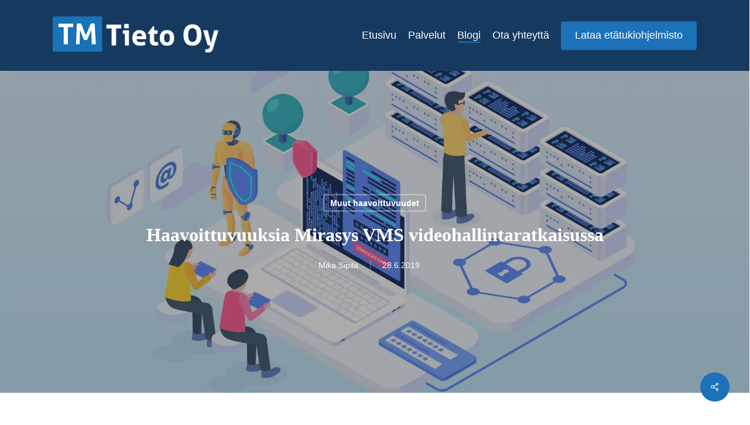

--- FILE ---
content_type: text/html; charset=UTF-8
request_url: https://tm-tieto.fi/haavoittuvuuksia-mirasys-vms-videohallintaratkaisussa/
body_size: 21647
content:
<!doctype html><html lang="fi" class="no-js"><head><script data-no-optimize="1">var litespeed_docref=sessionStorage.getItem("litespeed_docref");litespeed_docref&&(Object.defineProperty(document,"referrer",{get:function(){return litespeed_docref}}),sessionStorage.removeItem("litespeed_docref"));</script> <meta charset="UTF-8"><meta name="viewport" content="width=device-width, initial-scale=1, maximum-scale=1, user-scalable=0" /><meta name='robots' content='index, follow, max-image-preview:large, max-snippet:-1, max-video-preview:-1' /><title>Haavoittuvuuksia Mirasys VMS videohallintaratkaisussa</title><meta name="description" content="Mirasys VMS -videonhallintaratkaisusovelluksesta on löytynyt kolme haavoittuvuutta. Haavoittuvuuksia hyväksikäyttämällä hyökkääjä voi saada käsiinsä luottamuksellisia tietoja tai suorittaa haitallista ohjelmakoodia kohdejärjestelmässä. Mirasys on julkaissut VMS-ohjelmistosta uuden version, joka korjaa haavoittuvuudet." /><link rel="canonical" href="https://tm-tieto.fi/haavoittuvuuksia-mirasys-vms-videohallintaratkaisussa/" /><meta property="og:locale" content="fi_FI" /><meta property="og:type" content="article" /><meta property="og:title" content="Haavoittuvuuksia Mirasys VMS videohallintaratkaisussa" /><meta property="og:description" content="Mirasys VMS -videonhallintaratkaisusovelluksesta on löytynyt kolme haavoittuvuutta. Haavoittuvuuksia hyväksikäyttämällä hyökkääjä voi saada käsiinsä luottamuksellisia tietoja tai suorittaa haitallista ohjelmakoodia kohdejärjestelmässä. Mirasys on julkaissut VMS-ohjelmistosta uuden version, joka korjaa haavoittuvuudet." /><meta property="og:url" content="https://tm-tieto.fi/haavoittuvuuksia-mirasys-vms-videohallintaratkaisussa/" /><meta property="og:site_name" content="TM-Tieto Oy" /><meta property="article:published_time" content="2019-06-28T05:00:26+00:00" /><meta property="article:modified_time" content="2022-11-21T08:43:10+00:00" /><meta property="og:image" content="https://tm-tieto.fi/wp-content/uploads/2022/07/haavoittuvuudet.webp" /><meta property="og:image:width" content="2000" /><meta property="og:image:height" content="1335" /><meta property="og:image:type" content="image/webp" /><meta name="author" content="Mika Sipilä" /><meta name="twitter:card" content="summary_large_image" /><meta name="twitter:label1" content="Kirjoittanut" /><meta name="twitter:data1" content="Mika Sipilä" /><meta name="twitter:label2" content="Arvioitu lukuaika" /><meta name="twitter:data2" content="1 minuutti" /> <script type="application/ld+json" class="yoast-schema-graph">{"@context":"https://schema.org","@graph":[{"@type":"Article","@id":"https://tm-tieto.fi/haavoittuvuuksia-mirasys-vms-videohallintaratkaisussa/#article","isPartOf":{"@id":"https://tm-tieto.fi/haavoittuvuuksia-mirasys-vms-videohallintaratkaisussa/"},"author":{"name":"Mika Sipilä","@id":"https://tm-tieto.fi/#/schema/person/e0ef8ef3d0e4177b02416a0e49547dff"},"headline":"Haavoittuvuuksia Mirasys VMS videohallintaratkaisussa","datePublished":"2019-06-28T05:00:26+00:00","dateModified":"2022-11-21T08:43:10+00:00","mainEntityOfPage":{"@id":"https://tm-tieto.fi/haavoittuvuuksia-mirasys-vms-videohallintaratkaisussa/"},"wordCount":129,"publisher":{"@id":"https://tm-tieto.fi/#organization"},"image":{"@id":"https://tm-tieto.fi/haavoittuvuuksia-mirasys-vms-videohallintaratkaisussa/#primaryimage"},"thumbnailUrl":"https://tm-tieto.fi/wp-content/uploads/2022/07/haavoittuvuudet.webp","articleSection":["Muut haavoittuvuudet"],"inLanguage":"fi"},{"@type":"WebPage","@id":"https://tm-tieto.fi/haavoittuvuuksia-mirasys-vms-videohallintaratkaisussa/","url":"https://tm-tieto.fi/haavoittuvuuksia-mirasys-vms-videohallintaratkaisussa/","name":"Haavoittuvuuksia Mirasys VMS videohallintaratkaisussa","isPartOf":{"@id":"https://tm-tieto.fi/#website"},"primaryImageOfPage":{"@id":"https://tm-tieto.fi/haavoittuvuuksia-mirasys-vms-videohallintaratkaisussa/#primaryimage"},"image":{"@id":"https://tm-tieto.fi/haavoittuvuuksia-mirasys-vms-videohallintaratkaisussa/#primaryimage"},"thumbnailUrl":"https://tm-tieto.fi/wp-content/uploads/2022/07/haavoittuvuudet.webp","datePublished":"2019-06-28T05:00:26+00:00","dateModified":"2022-11-21T08:43:10+00:00","description":"Mirasys VMS -videonhallintaratkaisusovelluksesta on löytynyt kolme haavoittuvuutta. Haavoittuvuuksia hyväksikäyttämällä hyökkääjä voi saada käsiinsä luottamuksellisia tietoja tai suorittaa haitallista ohjelmakoodia kohdejärjestelmässä. Mirasys on julkaissut VMS-ohjelmistosta uuden version, joka korjaa haavoittuvuudet.","breadcrumb":{"@id":"https://tm-tieto.fi/haavoittuvuuksia-mirasys-vms-videohallintaratkaisussa/#breadcrumb"},"inLanguage":"fi","potentialAction":[{"@type":"ReadAction","target":["https://tm-tieto.fi/haavoittuvuuksia-mirasys-vms-videohallintaratkaisussa/"]}]},{"@type":"ImageObject","inLanguage":"fi","@id":"https://tm-tieto.fi/haavoittuvuuksia-mirasys-vms-videohallintaratkaisussa/#primaryimage","url":"https://tm-tieto.fi/wp-content/uploads/2022/07/haavoittuvuudet.webp","contentUrl":"https://tm-tieto.fi/wp-content/uploads/2022/07/haavoittuvuudet.webp","width":2000,"height":1335},{"@type":"BreadcrumbList","@id":"https://tm-tieto.fi/haavoittuvuuksia-mirasys-vms-videohallintaratkaisussa/#breadcrumb","itemListElement":[{"@type":"ListItem","position":1,"name":"Etusivu","item":"https://tm-tieto.fi/"},{"@type":"ListItem","position":2,"name":"Blogi","item":"https://tm-tieto.fi/blogi/"},{"@type":"ListItem","position":3,"name":"Haavoittuvuuksia Mirasys VMS videohallintaratkaisussa"}]},{"@type":"WebSite","@id":"https://tm-tieto.fi/#website","url":"https://tm-tieto.fi/","name":"TM-Tieto Oy","description":"Yritysten tietotekniikan asiantuntija","publisher":{"@id":"https://tm-tieto.fi/#organization"},"potentialAction":[{"@type":"SearchAction","target":{"@type":"EntryPoint","urlTemplate":"https://tm-tieto.fi/?s={search_term_string}"},"query-input":"required name=search_term_string"}],"inLanguage":"fi"},{"@type":"Organization","@id":"https://tm-tieto.fi/#organization","name":"TM-Tieto Oy","url":"https://tm-tieto.fi/","logo":{"@type":"ImageObject","inLanguage":"fi","@id":"https://tm-tieto.fi/#/schema/logo/image/","url":"https://tm-tieto.fi/wp-content/uploads/2022/01/tmtietooy-logo.png","contentUrl":"https://tm-tieto.fi/wp-content/uploads/2022/01/tmtietooy-logo.png","width":326,"height":75,"caption":"TM-Tieto Oy"},"image":{"@id":"https://tm-tieto.fi/#/schema/logo/image/"}},{"@type":"Person","@id":"https://tm-tieto.fi/#/schema/person/e0ef8ef3d0e4177b02416a0e49547dff","name":"Mika Sipilä","image":{"@type":"ImageObject","inLanguage":"fi","@id":"https://tm-tieto.fi/#/schema/person/image/","url":"https://secure.gravatar.com/avatar/df0c39c4d31d55287d680f10f95fd98ee5ba9b73096afdc50f3cf9ef8c76926a?s=96&d=mm&r=g","contentUrl":"https://secure.gravatar.com/avatar/df0c39c4d31d55287d680f10f95fd98ee5ba9b73096afdc50f3cf9ef8c76926a?s=96&d=mm&r=g","caption":"Mika Sipilä"},"sameAs":["http://tm-tieto.fi"],"url":"https://tm-tieto.fi/author/mika/"}]}</script> <link rel='dns-prefetch' href='//fonts.googleapis.com' /><link rel="alternate" type="application/rss+xml" title="TM-Tieto Oy &raquo; syöte" href="https://tm-tieto.fi/feed/" /><link rel="alternate" type="application/rss+xml" title="TM-Tieto Oy &raquo; kommenttien syöte" href="https://tm-tieto.fi/comments/feed/" /><link rel="alternate" title="oEmbed (JSON)" type="application/json+oembed" href="https://tm-tieto.fi/wp-json/oembed/1.0/embed?url=https%3A%2F%2Ftm-tieto.fi%2Fhaavoittuvuuksia-mirasys-vms-videohallintaratkaisussa%2F" /><link rel="alternate" title="oEmbed (XML)" type="text/xml+oembed" href="https://tm-tieto.fi/wp-json/oembed/1.0/embed?url=https%3A%2F%2Ftm-tieto.fi%2Fhaavoittuvuuksia-mirasys-vms-videohallintaratkaisussa%2F&#038;format=xml" /><link rel="preload" href="https://tm-tieto.fi/wp-content/themes/salient/css/fonts/icomoon.woff?v=1.6" as="font" type="font/woff" crossorigin="anonymous"><link data-optimized="2" rel="stylesheet" href="https://tm-tieto.fi/wp-content/litespeed/css/dab107c78702fefc31a3b54dea0ad303.css?ver=bb40d" /><style id='dynamic-css-inline-css' type='text/css'>#page-header-bg[data-post-hs="default_minimal"] .inner-wrap{text-align:center}#page-header-bg[data-post-hs="default_minimal"] .inner-wrap >a,.material #page-header-bg.fullscreen-header .inner-wrap >a{color:#fff;font-weight:600;border:var(--nectar-border-thickness) solid rgba(255,255,255,0.4);padding:4px 10px;margin:5px 6px 0 5px;display:inline-block;transition:all 0.2s ease;-webkit-transition:all 0.2s ease;font-size:14px;line-height:18px}body.material #page-header-bg.fullscreen-header .inner-wrap >a{margin-bottom:15px;}body.material #page-header-bg.fullscreen-header .inner-wrap >a{border:none;padding:6px 10px}body[data-button-style^="rounded"] #page-header-bg[data-post-hs="default_minimal"] .inner-wrap >a,body[data-button-style^="rounded"].material #page-header-bg.fullscreen-header .inner-wrap >a{border-radius:100px}body.single [data-post-hs="default_minimal"] #single-below-header span,body.single .heading-title[data-header-style="default_minimal"] #single-below-header span{line-height:14px;}#page-header-bg[data-post-hs="default_minimal"] #single-below-header{text-align:center;position:relative;z-index:100}#page-header-bg[data-post-hs="default_minimal"] #single-below-header span{float:none;display:inline-block}#page-header-bg[data-post-hs="default_minimal"] .inner-wrap >a:hover,#page-header-bg[data-post-hs="default_minimal"] .inner-wrap >a:focus{border-color:transparent}#page-header-bg.fullscreen-header .avatar,#page-header-bg[data-post-hs="default_minimal"] .avatar{border-radius:100%}#page-header-bg.fullscreen-header .meta-author span,#page-header-bg[data-post-hs="default_minimal"] .meta-author span{display:block}#page-header-bg.fullscreen-header .meta-author img{margin-bottom:0;height:50px;width:auto}#page-header-bg[data-post-hs="default_minimal"] .meta-author img{margin-bottom:0;height:40px;width:auto}#page-header-bg[data-post-hs="default_minimal"] .author-section{position:absolute;bottom:30px}#page-header-bg.fullscreen-header .meta-author,#page-header-bg[data-post-hs="default_minimal"] .meta-author{font-size:18px}#page-header-bg.fullscreen-header .author-section .meta-date,#page-header-bg[data-post-hs="default_minimal"] .author-section .meta-date{font-size:12px;color:rgba(255,255,255,0.8)}#page-header-bg.fullscreen-header .author-section .meta-date i{font-size:12px}#page-header-bg[data-post-hs="default_minimal"] .author-section .meta-date i{font-size:11px;line-height:14px}#page-header-bg[data-post-hs="default_minimal"] .author-section .avatar-post-info{position:relative;top:-5px}#page-header-bg.fullscreen-header .author-section a,#page-header-bg[data-post-hs="default_minimal"] .author-section a{display:block;margin-bottom:-2px}#page-header-bg[data-post-hs="default_minimal"] .author-section a{font-size:14px;line-height:14px}#page-header-bg.fullscreen-header .author-section a:hover,#page-header-bg[data-post-hs="default_minimal"] .author-section a:hover{color:rgba(255,255,255,0.85)!important}#page-header-bg.fullscreen-header .author-section,#page-header-bg[data-post-hs="default_minimal"] .author-section{width:100%;z-index:10;text-align:center}#page-header-bg.fullscreen-header .author-section{margin-top:25px;}#page-header-bg.fullscreen-header .author-section span,#page-header-bg[data-post-hs="default_minimal"] .author-section span{padding-left:0;line-height:20px;font-size:20px}#page-header-bg.fullscreen-header .author-section .avatar-post-info,#page-header-bg[data-post-hs="default_minimal"] .author-section .avatar-post-info{margin-left:10px}#page-header-bg.fullscreen-header .author-section .avatar-post-info,#page-header-bg.fullscreen-header .author-section .meta-author,#page-header-bg[data-post-hs="default_minimal"] .author-section .avatar-post-info,#page-header-bg[data-post-hs="default_minimal"] .author-section .meta-author{text-align:left;display:inline-block;top:9px}@media only screen and (min-width :690px) and (max-width :999px){body.single-post #page-header-bg[data-post-hs="default_minimal"]{padding-top:10%;padding-bottom:10%;}}@media only screen and (max-width :690px){#ajax-content-wrap #page-header-bg[data-post-hs="default_minimal"] #single-below-header span:not(.rich-snippet-hidden),#ajax-content-wrap .row.heading-title[data-header-style="default_minimal"] .col.section-title span.meta-category{display:inline-block;}.container-wrap[data-remove-post-comment-number="0"][data-remove-post-author="0"][data-remove-post-date="0"] .heading-title[data-header-style="default_minimal"] #single-below-header > span,#page-header-bg[data-post-hs="default_minimal"] .span_6[data-remove-post-comment-number="0"][data-remove-post-author="0"][data-remove-post-date="0"] #single-below-header > span{padding:0 8px;}.container-wrap[data-remove-post-comment-number="0"][data-remove-post-author="0"][data-remove-post-date="0"] .heading-title[data-header-style="default_minimal"] #single-below-header span,#page-header-bg[data-post-hs="default_minimal"] .span_6[data-remove-post-comment-number="0"][data-remove-post-author="0"][data-remove-post-date="0"] #single-below-header span{font-size:13px;line-height:10px;}.material #page-header-bg.fullscreen-header .author-section{margin-top:5px;}#page-header-bg.fullscreen-header .author-section{bottom:20px;}#page-header-bg.fullscreen-header .author-section .meta-date:not(.updated){margin-top:-4px;display:block;}#page-header-bg.fullscreen-header .author-section .avatar-post-info{margin:10px 0 0 0;}}#page-header-bg h1,#page-header-bg .subheader,.nectar-box-roll .overlaid-content h1,.nectar-box-roll .overlaid-content .subheader,#page-header-bg #portfolio-nav a i,body .section-title #portfolio-nav a:hover i,.page-header-no-bg h1,.page-header-no-bg span,#page-header-bg #portfolio-nav a i,#page-header-bg span,#page-header-bg #single-below-header a:hover,#page-header-bg #single-below-header a:focus,#page-header-bg.fullscreen-header .author-section a{color:#ffffff!important;}body #page-header-bg .pinterest-share i,body #page-header-bg .facebook-share i,body #page-header-bg .linkedin-share i,body #page-header-bg .twitter-share i,body #page-header-bg .google-plus-share i,body #page-header-bg .icon-salient-heart,body #page-header-bg .icon-salient-heart-2{color:#ffffff;}#page-header-bg[data-post-hs="default_minimal"] .inner-wrap > a:not(:hover){color:#ffffff;border-color:rgba(255,255,255,0.4);}.single #page-header-bg #single-below-header > span{border-color:rgba(255,255,255,0.4);}body .section-title #portfolio-nav a:hover i{opacity:0.75;}.single #page-header-bg .blog-title #single-meta .nectar-social.hover > div a,.single #page-header-bg .blog-title #single-meta > div a,.single #page-header-bg .blog-title #single-meta ul .n-shortcode a,#page-header-bg .blog-title #single-meta .nectar-social.hover .share-btn{border-color:rgba(255,255,255,0.4);}.single #page-header-bg .blog-title #single-meta .nectar-social.hover > div a:hover,#page-header-bg .blog-title #single-meta .nectar-social.hover .share-btn:hover,.single #page-header-bg .blog-title #single-meta div > a:hover,.single #page-header-bg .blog-title #single-meta ul .n-shortcode a:hover,.single #page-header-bg .blog-title #single-meta ul li:not(.meta-share-count):hover > a{border-color:rgba(255,255,255,1);}.single #page-header-bg #single-meta div span,.single #page-header-bg #single-meta > div a,.single #page-header-bg #single-meta > div i{color:#ffffff!important;}.single #page-header-bg #single-meta ul .meta-share-count .nectar-social a i{color:rgba(255,255,255,0.7)!important;}.single #page-header-bg #single-meta ul .meta-share-count .nectar-social a:hover i{color:rgba(255,255,255,1)!important;}@media only screen and (min-width:1000px){body #ajax-content-wrap.no-scroll{min-height:calc(100vh - 121px);height:calc(100vh - 121px)!important;}}@media only screen and (min-width:1000px){#page-header-wrap.fullscreen-header,#page-header-wrap.fullscreen-header #page-header-bg,html:not(.nectar-box-roll-loaded) .nectar-box-roll > #page-header-bg.fullscreen-header,.nectar_fullscreen_zoom_recent_projects,#nectar_fullscreen_rows:not(.afterLoaded) > div{height:calc(100vh - 120px);}.wpb_row.vc_row-o-full-height.top-level,.wpb_row.vc_row-o-full-height.top-level > .col.span_12{min-height:calc(100vh - 120px);}html:not(.nectar-box-roll-loaded) .nectar-box-roll > #page-header-bg.fullscreen-header{top:121px;}.nectar-slider-wrap[data-fullscreen="true"]:not(.loaded),.nectar-slider-wrap[data-fullscreen="true"]:not(.loaded) .swiper-container{height:calc(100vh - 119px)!important;}.admin-bar .nectar-slider-wrap[data-fullscreen="true"]:not(.loaded),.admin-bar .nectar-slider-wrap[data-fullscreen="true"]:not(.loaded) .swiper-container{height:calc(100vh - 119px - 32px)!important;}}.admin-bar[class*="page-template-template-no-header"] .wpb_row.vc_row-o-full-height.top-level,.admin-bar[class*="page-template-template-no-header"] .wpb_row.vc_row-o-full-height.top-level > .col.span_12{min-height:calc(100vh - 32px);}body[class*="page-template-template-no-header"] .wpb_row.vc_row-o-full-height.top-level,body[class*="page-template-template-no-header"] .wpb_row.vc_row-o-full-height.top-level > .col.span_12{min-height:100vh;}@media only screen and (max-width:999px){.using-mobile-browser #nectar_fullscreen_rows:not(.afterLoaded):not([data-mobile-disable="on"]) > div{height:calc(100vh - 100px);}.using-mobile-browser .wpb_row.vc_row-o-full-height.top-level,.using-mobile-browser .wpb_row.vc_row-o-full-height.top-level > .col.span_12,[data-permanent-transparent="1"].using-mobile-browser .wpb_row.vc_row-o-full-height.top-level,[data-permanent-transparent="1"].using-mobile-browser .wpb_row.vc_row-o-full-height.top-level > .col.span_12{min-height:calc(100vh - 100px);}html:not(.nectar-box-roll-loaded) .nectar-box-roll > #page-header-bg.fullscreen-header,.nectar_fullscreen_zoom_recent_projects,.nectar-slider-wrap[data-fullscreen="true"]:not(.loaded),.nectar-slider-wrap[data-fullscreen="true"]:not(.loaded) .swiper-container,#nectar_fullscreen_rows:not(.afterLoaded):not([data-mobile-disable="on"]) > div{height:calc(100vh - 47px);}.wpb_row.vc_row-o-full-height.top-level,.wpb_row.vc_row-o-full-height.top-level > .col.span_12{min-height:calc(100vh - 47px);}body[data-transparent-header="false"] #ajax-content-wrap.no-scroll{min-height:calc(100vh - 47px);height:calc(100vh - 47px);}}.screen-reader-text,.nectar-skip-to-content:not(:focus){border:0;clip:rect(1px,1px,1px,1px);clip-path:inset(50%);height:1px;margin:-1px;overflow:hidden;padding:0;position:absolute!important;width:1px;word-wrap:normal!important;}.row .col img:not([srcset]){width:auto;}.row .col img.img-with-animation.nectar-lazy:not([srcset]){width:100%;}
.woocommerce ul.products li.product .woocommerce-loop-product__title {
    line-height: 23px;
    font-size: 13px;
    margin-top: 10px;
}

.author-leading {
    display: none!important;
}
/*# sourceURL=dynamic-css-inline-css */</style> <script></script><link rel="https://api.w.org/" href="https://tm-tieto.fi/wp-json/" /><link rel="alternate" title="JSON" type="application/json" href="https://tm-tieto.fi/wp-json/wp/v2/posts/2218" /><link rel="EditURI" type="application/rsd+xml" title="RSD" href="https://tm-tieto.fi/xmlrpc.php?rsd" /><meta name="generator" content="WordPress 6.9" /><link rel='shortlink' href='https://tm-tieto.fi/?p=2218' /><meta name="generator" content="Powered by WPBakery Page Builder - drag and drop page builder for WordPress."/>
<noscript><style>.wpb_animate_when_almost_visible { opacity: 1; }</style></noscript></head><body class="wp-singular post-template-default single single-post postid-2218 single-format-standard wp-theme-salient material wpb-js-composer js-comp-ver-7.6 vc_responsive" data-footer-reveal="false" data-footer-reveal-shadow="none" data-header-format="default" data-body-border="off" data-boxed-style="" data-header-breakpoint="1000" data-dropdown-style="minimal" data-cae="easeOutCubic" data-cad="750" data-megamenu-width="contained" data-aie="none" data-ls="fancybox" data-apte="standard" data-hhun="0" data-fancy-form-rcs="default" data-form-style="default" data-form-submit="regular" data-is="minimal" data-button-style="slightly_rounded_shadow" data-user-account-button="false" data-flex-cols="true" data-col-gap="default" data-header-inherit-rc="false" data-header-search="false" data-animated-anchors="true" data-ajax-transitions="false" data-full-width-header="false" data-slide-out-widget-area="true" data-slide-out-widget-area-style="slide-out-from-right" data-user-set-ocm="off" data-loading-animation="none" data-bg-header="true" data-responsive="1" data-ext-responsive="true" data-ext-padding="90" data-header-resize="1" data-header-color="custom" data-transparent-header="false" data-cart="false" data-remove-m-parallax="" data-remove-m-video-bgs="" data-m-animate="0" data-force-header-trans-color="light" data-smooth-scrolling="0" data-permanent-transparent="false" >
 <script type="litespeed/javascript" data-src="https://www.googletagmanager.com/gtag/js?id=G-F2N70E8JE6"></script> <script type="litespeed/javascript">window.dataLayer=window.dataLayer||[];function gtag(){dataLayer.push(arguments)}
gtag('js',new Date());gtag('config','G-F2N70E8JE6')</script>  <script type="litespeed/javascript" data-src="https://www.googletagmanager.com/gtag/js?id=AW-10840661846"></script> <script type="litespeed/javascript">window.dataLayer=window.dataLayer||[];function gtag(){dataLayer.push(arguments)}
gtag('js',new Date());gtag('config','AW-10840661846')</script><a href="#ajax-content-wrap" class="nectar-skip-to-content">Skip to main content</a><div class="ocm-effect-wrap"><div class="ocm-effect-wrap-inner"><div id="header-space"  data-header-mobile-fixed='1'></div><div id="header-outer" data-has-menu="true" data-has-buttons="no" data-header-button_style="default" data-using-pr-menu="false" data-mobile-fixed="1" data-ptnm="false" data-lhe="animated_underline" data-user-set-bg="#15395f" data-format="default" data-permanent-transparent="false" data-megamenu-rt="0" data-remove-fixed="0" data-header-resize="1" data-cart="false" data-transparency-option="0" data-box-shadow="large" data-shrink-num="6" data-using-secondary="0" data-using-logo="1" data-logo-height="65" data-m-logo-height="24" data-padding="28" data-full-width="false" data-condense="false" ><div id="search-outer" class="nectar"><div id="search"><div class="container"><div id="search-box"><div class="inner-wrap"><div class="col span_12"><form role="search" action="https://tm-tieto.fi/" method="GET">
<input type="text" name="s"  value="" aria-label="Search" placeholder="Search" />
<span>Hit enter to search or ESC to close</span></form></div></div></div><div id="close"><a href="#"><span class="screen-reader-text">Close Search</span>
<span class="close-wrap"> <span class="close-line close-line1"></span> <span class="close-line close-line2"></span> </span>				 </a></div></div></div></div><header id="top"><div class="container"><div class="row"><div class="col span_3">
<a id="logo" href="https://tm-tieto.fi" data-supplied-ml-starting-dark="false" data-supplied-ml-starting="false" data-supplied-ml="false" >
<img class="stnd skip-lazy dark-version" width="326" height="75" alt="TM-Tieto Oy" src="https://tm-tieto.fi/wp-content/uploads/2022/01/tmtietooy-logo.png"  />				</a></div><div class="col span_9 col_last"><div class="nectar-mobile-only mobile-header"><div class="inner"></div></div><div class="slide-out-widget-area-toggle mobile-icon slide-out-from-right" data-custom-color="false" data-icon-animation="simple-transform"><div> <a href="#sidewidgetarea" role="button" aria-label="Navigation Menu" aria-expanded="false" class="closed">
<span class="screen-reader-text">Menu</span><span aria-hidden="true"> <i class="lines-button x2"> <i class="lines"></i> </i> </span>
</a></div></div><nav><ul class="sf-menu"><li id="menu-item-18" class="menu-item menu-item-type-post_type menu-item-object-page menu-item-home nectar-regular-menu-item menu-item-18"><a href="https://tm-tieto.fi/"><span class="menu-title-text">Etusivu</span></a></li><li id="menu-item-42" class="menu-item menu-item-type-custom menu-item-object-custom menu-item-has-children nectar-regular-menu-item menu-item-42"><a href="#"><span class="menu-title-text">Palvelut</span></a><ul class="sub-menu"><li id="menu-item-3600" class="menu-item menu-item-type-post_type menu-item-object-page nectar-regular-menu-item menu-item-has-icon menu-item-3600"><a href="https://tm-tieto.fi/odoo-erp/"><span class="nectar-menu-icon svg-icon"><svg role="presentation" version="1.1" xmlns="http://www.w3.org/2000/svg" width="32" height="32" viewBox="0 0 32 32">
<path d="M26 30h-25.333c-0.368 0-0.667-0.3-0.667-0.667v-21.333c0-0.367 0.299-0.667 0.667-0.667h25.333c0.367 0 0.667 0.3 0.667 0.667v21.333c0 0.367-0.3 0.667-0.667 0.667zM1.333 28.667h24v-20h-24v20zM28.667 27.333h-2c-0.367 0-0.667-0.3-0.667-0.667s0.3-0.667 0.667-0.667h1.333v-20h-24v1.333c0 0.367-0.299 0.667-0.667 0.667s-0.667-0.3-0.667-0.667v-2c0-0.367 0.299-0.667 0.667-0.667h25.333c0.367 0 0.667 0.3 0.667 0.667v21.333c0 0.367-0.3 0.667-0.667 0.667zM31.333 24.667h-2c-0.367 0-0.667-0.3-0.667-0.667s0.3-0.667 0.667-0.667h1.333v-20h-24v1.333c0 0.367-0.299 0.667-0.667 0.667s-0.667-0.3-0.667-0.667v-2c0-0.367 0.299-0.667 0.667-0.667h25.333c0.367 0 0.667 0.3 0.667 0.667v21.333c0 0.367-0.3 0.667-0.667 0.667zM25.333 14h-24c-0.368 0-0.667-0.3-0.667-0.667s0.299-0.667 0.667-0.667h24c0.367 0 0.667 0.3 0.667 0.667s-0.3 0.667-0.667 0.667z"></path>
</svg></span><span class="menu-title-text">Odoo ERP</span></a></li><li id="menu-item-1012" class="menu-item menu-item-type-post_type menu-item-object-page nectar-regular-menu-item menu-item-has-icon menu-item-1012"><a href="https://tm-tieto.fi/microsoft-365/"><span class="nectar-menu-icon svg-icon"><svg role="presentation" version="1.1" xmlns="http://www.w3.org/2000/svg" width="32" height="32" viewBox="0 0 32 32">
<path d="M28.667 28h-25.333c-1.837 0-3.333-1.496-3.333-3.333v-17.333c0-1.837 1.496-3.333 3.333-3.333h25.333c1.837 0 3.333 1.496 3.333 3.333v17.333c0 1.837-1.496 3.333-3.333 3.333zM3.333 5.333c-1.103 0-2 0.897-2 2v17.333c0 1.103 0.897 2 2 2h25.333c1.103 0 2-0.897 2-2v-17.333c0-1.103-0.897-2-2-2h-25.333zM16 20.040c-1.352 0-2.616-0.567-3.56-1.592l-8.277-9.051c-0.248-0.272-0.229-0.695 0.043-0.943 0.271-0.248 0.693-0.229 0.943 0.043l8.276 9.049c1.373 1.493 3.779 1.495 5.155-0.001l8.26-9.036c0.251-0.273 0.669-0.291 0.943-0.043 0.272 0.251 0.291 0.669 0.043 0.943l-8.261 9.037c-0.947 1.027-2.211 1.593-3.563 1.593zM4.656 24.287c-0.18 0-0.361-0.073-0.492-0.217-0.248-0.272-0.229-0.695 0.043-0.943l7.277-6.643c0.273-0.249 0.695-0.229 0.943 0.043s0.229 0.693-0.043 0.941l-7.277 6.644c-0.129 0.116-0.291 0.175-0.451 0.175zM27.348 24.287c-0.16 0-0.321-0.057-0.449-0.175l-7.28-6.645c-0.272-0.248-0.292-0.669-0.043-0.941 0.251-0.273 0.672-0.291 0.941-0.043l7.28 6.643c0.272 0.251 0.292 0.669 0.043 0.941-0.131 0.147-0.312 0.22-0.492 0.22z"></path>
</svg></span><span class="menu-title-text">Microsoft 365</span></a></li><li id="menu-item-44" class="menu-item menu-item-type-custom menu-item-object-custom nectar-regular-menu-item menu-item-has-icon menu-item-44"><a href="/it-yllapitopalvelut/"><span class="nectar-menu-icon svg-icon"><svg role="presentation" version="1.1" xmlns="http://www.w3.org/2000/svg" width="32" height="32" viewBox="0 0 32 32">
<path d="M16 32c-7.352 0-13.333-5.981-13.333-13.333v-14c0-0.184 0.076-0.36 0.209-0.484 0.135-0.127 0.32-0.195 0.497-0.181 6.444 0.384 9.361-1.151 12.168-3.817 0.257-0.245 0.661-0.245 0.917 0 2.805 2.668 5.735 4.2 12.168 3.817 0.181-0.009 0.363 0.056 0.497 0.181s0.209 0.303 0.209 0.484v14c0 7.352-5.981 13.333-13.333 13.333zM4 5.367v13.3c0 6.617 5.384 12 12 12s12-5.383 12-12v-13.3c-6.14 0.248-9.181-1.247-12-3.795-2.817 2.552-5.859 4.040-12 3.795zM20 23.333c-0.367 0-0.667-0.3-0.667-0.667v-1c0-0.367 0.3-0.667 0.667-0.667s0.667 0.3 0.667 0.667v1c0 0.367-0.3 0.667-0.667 0.667zM20 16.333c-0.367 0-0.667-0.3-0.667-0.667v-1c0-0.367 0.3-0.667 0.667-0.667s0.667 0.3 0.667 0.667v1c0 0.367-0.3 0.667-0.667 0.667zM24 19.333h-1c-0.367 0-0.667-0.3-0.667-0.667s0.3-0.667 0.667-0.667h1c0.367 0 0.667 0.3 0.667 0.667s-0.3 0.667-0.667 0.667zM17 19.333h-1c-0.368 0-0.667-0.3-0.667-0.667s0.299-0.667 0.667-0.667h1c0.367 0 0.667 0.3 0.667 0.667s-0.3 0.667-0.667 0.667zM22.828 22.161c-0.171 0-0.341-0.065-0.472-0.195l-0.711-0.705c-0.259-0.26-0.259-0.685 0-0.943 0.26-0.26 0.684-0.26 0.943 0l0.711 0.705c0.259 0.26 0.259 0.685 0 0.943-0.129 0.129-0.3 0.195-0.471 0.195zM17.881 17.215c-0.171 0-0.341-0.067-0.472-0.195l-0.711-0.709c-0.259-0.257-0.259-0.683 0-0.943 0.26-0.257 0.684-0.257 0.943 0l0.711 0.709c0.26 0.26 0.26 0.684 0 0.943-0.129 0.129-0.3 0.195-0.471 0.195zM22.12 17.212c-0.171 0-0.341-0.067-0.472-0.195-0.26-0.259-0.26-0.684 0-0.943l0.708-0.707c0.259-0.257 0.684-0.257 0.943 0 0.26 0.26 0.26 0.687 0 0.943l-0.708 0.707c-0.129 0.129-0.3 0.195-0.471 0.195zM17.171 22.161c-0.171 0-0.341-0.065-0.472-0.195-0.259-0.257-0.259-0.683 0-0.943l0.708-0.705c0.26-0.26 0.683-0.26 0.943 0 0.26 0.257 0.26 0.683 0 0.943l-0.708 0.705c-0.129 0.129-0.3 0.195-0.471 0.195zM20 22.333c-2.024 0-3.667-1.643-3.667-3.667s1.643-3.667 3.667-3.667 3.667 1.643 3.667 3.667-1.643 3.667-3.667 3.667zM20 16.333c-1.287 0-2.333 1.047-2.333 2.333s1.047 2.333 2.333 2.333 2.333-1.047 2.333-2.333-1.047-2.333-2.333-2.333zM12 23.333c-0.368 0-0.667-0.3-0.667-0.667v-0.667c0-0.367 0.299-0.667 0.667-0.667s0.667 0.3 0.667 0.667v0.667c0 0.367-0.299 0.667-0.667 0.667zM12 18.667c-0.368 0-0.667-0.3-0.667-0.667v-0.667c0-0.367 0.299-0.667 0.667-0.667s0.667 0.3 0.667 0.667v0.667c0 0.367-0.299 0.667-0.667 0.667zM14.667 20.667h-0.667c-0.368 0-0.667-0.3-0.667-0.667s0.299-0.667 0.667-0.667h0.667c0.368 0 0.667 0.3 0.667 0.667s-0.299 0.667-0.667 0.667zM10 20.667h-0.667c-0.368 0-0.667-0.3-0.667-0.667s0.299-0.667 0.667-0.667h0.667c0.368 0 0.667 0.3 0.667 0.667s-0.299 0.667-0.667 0.667zM13.885 22.552c-0.171 0-0.341-0.065-0.472-0.195l-0.472-0.472c-0.26-0.26-0.26-0.683 0-0.943s0.683-0.26 0.943 0l0.472 0.472c0.26 0.26 0.26 0.685 0 0.943-0.129 0.129-0.3 0.195-0.471 0.195zM10.588 19.255c-0.171 0-0.341-0.068-0.472-0.195l-0.473-0.473c-0.26-0.257-0.26-0.683 0-0.943 0.26-0.257 0.683-0.257 0.944 0l0.473 0.473c0.26 0.26 0.26 0.683 0 0.943-0.131 0.131-0.301 0.195-0.472 0.195zM13.413 19.252c-0.171 0-0.341-0.068-0.472-0.195-0.26-0.26-0.26-0.683 0-0.943l0.472-0.472c0.26-0.26 0.683-0.26 0.944 0 0.26 0.257 0.26 0.683 0 0.943l-0.472 0.472c-0.131 0.131-0.301 0.195-0.472 0.195zM10.115 22.552c-0.171 0-0.341-0.065-0.472-0.195-0.26-0.257-0.26-0.683 0-0.943l0.472-0.472c0.26-0.26 0.683-0.26 0.943 0s0.26 0.683 0 0.943l-0.472 0.472c-0.129 0.129-0.3 0.195-0.471 0.195zM12 22.667c-1.471 0-2.667-1.195-2.667-2.667s1.196-2.667 2.667-2.667 2.667 1.195 2.667 2.667-1.196 2.667-2.667 2.667zM12 18.667c-0.735 0-1.333 0.597-1.333 1.333s0.599 1.333 1.333 1.333 1.333-0.597 1.333-1.333-0.599-1.333-1.333-1.333zM16 15.333c-0.368 0-0.667-0.3-0.667-0.667v-0.667c0-0.367 0.299-0.667 0.667-0.667s0.667 0.3 0.667 0.667v0.667c0 0.367-0.299 0.667-0.667 0.667zM16 10.667c-0.368 0-0.667-0.3-0.667-0.667v-0.667c0-0.367 0.299-0.667 0.667-0.667s0.667 0.3 0.667 0.667v0.667c0 0.367-0.299 0.667-0.667 0.667zM18.667 12.667h-0.667c-0.367 0-0.667-0.3-0.667-0.667s0.3-0.667 0.667-0.667h0.667c0.367 0 0.667 0.3 0.667 0.667s-0.3 0.667-0.667 0.667zM14 12.667h-0.667c-0.368 0-0.667-0.3-0.667-0.667s0.299-0.667 0.667-0.667h0.667c0.368 0 0.667 0.3 0.667 0.667s-0.299 0.667-0.667 0.667zM17.885 14.552c-0.171 0-0.341-0.065-0.472-0.195l-0.472-0.472c-0.26-0.26-0.26-0.683 0-0.943 0.259-0.26 0.683-0.26 0.943 0l0.472 0.472c0.259 0.26 0.259 0.685 0 0.943-0.129 0.129-0.3 0.195-0.471 0.195zM14.588 11.255c-0.171 0-0.341-0.068-0.472-0.195l-0.473-0.473c-0.26-0.257-0.26-0.683 0-0.943 0.26-0.257 0.683-0.257 0.944 0l0.473 0.473c0.26 0.26 0.26 0.683 0 0.943-0.131 0.131-0.301 0.195-0.472 0.195zM17.415 11.252c-0.172 0-0.343-0.068-0.472-0.195-0.26-0.26-0.26-0.683 0-0.943l0.472-0.472c0.259-0.26 0.683-0.26 0.943 0 0.26 0.257 0.26 0.683 0 0.943l-0.472 0.472c-0.131 0.131-0.301 0.195-0.471 0.195zM14.115 14.552c-0.171 0-0.341-0.065-0.472-0.195-0.26-0.257-0.26-0.683 0-0.943l0.472-0.472c0.26-0.26 0.683-0.26 0.943 0s0.26 0.683 0 0.943l-0.472 0.472c-0.129 0.129-0.3 0.195-0.471 0.195zM16 14.667c-1.471 0-2.667-1.195-2.667-2.667s1.196-2.667 2.667-2.667c1.472 0 2.667 1.195 2.667 2.667s-1.195 2.667-2.667 2.667zM16 10.667c-0.735 0-1.333 0.597-1.333 1.333s0.599 1.333 1.333 1.333 1.333-0.597 1.333-1.333-0.599-1.333-1.333-1.333z"></path>
</svg></span><span class="menu-title-text">IT-ylläpitopalvelut</span></a></li><li id="menu-item-45" class="menu-item menu-item-type-custom menu-item-object-custom nectar-regular-menu-item menu-item-has-icon menu-item-45"><a href="/it-tukipalvelut/"><span class="nectar-menu-icon svg-icon"><svg role="presentation" version="1.1" xmlns="http://www.w3.org/2000/svg" width="32" height="32" viewBox="0 0 32 32">
<path d="M28 13.333h-1.333v-3.885c0-3.676-4.757-8.115-10.667-8.115s-10.667 4.439-10.667 8.115v3.885h-1.333v-3.885c0-4.367 5.243-9.448 12-9.448s12 5.081 12 9.448v3.885zM31.333 24h-4c-0.367 0-0.667-0.3-0.667-0.667v-10.667c0-0.367 0.3-0.667 0.667-0.667h4c0.367 0 0.667 0.3 0.667 0.667v10.667c0 0.367-0.3 0.667-0.667 0.667zM28 22.667h2.667v-9.333h-2.667v9.333zM4.667 24h-4c-0.368 0-0.667-0.3-0.667-0.667v-10.667c0-0.367 0.299-0.667 0.667-0.667h4c0.368 0 0.667 0.3 0.667 0.667v10.667c0 0.367-0.299 0.667-0.667 0.667zM1.333 22.667h2.667v-9.333h-2.667v9.333zM16 26.628c-5.415 0-9.333-7.257-9.333-12.151v-2.363c0-5.153 4.187-9.347 9.333-9.347 5.145 0 9.333 4.183 9.333 9.317v2.695c0 5.332-4.307 11.848-9.333 11.848zM16 4.099c-4.412 0-8 3.593-8 8.013v2.361c0 4.271 3.584 10.816 8 10.816 4.233 0 8-5.88 8-10.517v-2.692c0-4.397-3.588-7.981-8-7.981zM22 32h-5.396c-1.068 0-1.937-0.869-1.937-1.937 0-1.193 0.869-2.063 1.937-2.063h5.396c0.367 0 0.667 0.3 0.667 0.667v2.667c0 0.367-0.3 0.667-0.667 0.667zM16.604 29.333c-0.333 0-0.604 0.271-0.604 0.604 0 0.459 0.271 0.729 0.604 0.729h4.729v-1.333h-4.729zM24.084 30.667h-1.417c-0.367 0-0.667-0.3-0.667-0.667s0.3-0.667 0.667-0.667h1.417c1.424 0 2.584-1.159 2.584-2.584v-4.083c0-0.367 0.299-0.667 0.667-0.667s0.667 0.3 0.667 0.667v4.084c-0.001 2.161-1.759 3.916-3.917 3.916z"></path>
</svg></span><span class="menu-title-text">IT-tukipalvelut</span></a></li><li id="menu-item-47" class="menu-item menu-item-type-custom menu-item-object-custom nectar-regular-menu-item menu-item-has-icon menu-item-47"><a href="/wordpress-kotisivut/"><span class="nectar-menu-icon svg-icon"><svg role="presentation" version="1.1" xmlns="http://www.w3.org/2000/svg" width="39" height="32" viewBox="0 0 39 32">
<path d="M34.433 5.439c-0.955-1.288-3.204-1.215-6.045-0.271-2.415-1.977-5.499-3.168-8.857-3.168-7.72 0-14 6.28-14 14 0 1.763 0.341 3.445 0.939 5.001-2.207 2.82-3.26 5.331-2.189 6.779 0.488 0.656 1.316 0.987 2.467 0.987 0.236 0 0.485-0.013 0.749-0.041 0.365-0.039 0.632-0.367 0.592-0.733s-0.359-0.631-0.733-0.592c-1.013 0.103-1.725-0.040-2.004-0.416-0.501-0.677 0.088-2.355 1.736-4.599 2.325 4.515 7.025 7.615 12.444 7.615 7.72 0 14-6.28 14-14 0-3.808-1.533-7.263-4.009-9.789 2.036-0.584 3.409-0.56 3.84 0.021 0.32 0.433 0.133 1.204-0.081 1.775-0.131 0.344 0.045 0.728 0.389 0.859 0.348 0.127 0.729-0.044 0.859-0.391 0.48-1.28 0.448-2.3-0.095-3.036zM29.795 8.608c1.381 1.913 2.237 4.221 2.368 6.723h-5.339c-0.089-2.355-0.635-4.621-1.568-6.667h4.273c0.095 0 0.185-0.021 0.265-0.056zM29.797 23.388c-0.083-0.035-0.172-0.057-0.267-0.057h-4.265c0.929-2.047 1.473-4.312 1.56-6.667h5.339c-0.131 2.503-0.985 4.811-2.367 6.724zM19.531 28.421c-1.387-1-2.576-2.275-3.519-3.757h7.035c-0.941 1.483-2.131 2.757-3.516 3.757zM15.24 23.331c-1.008-2.009-1.579-4.296-1.673-6.667h11.925c-0.095 2.371-0.665 4.657-1.673 6.667h-8.579zM9.265 8.608c0.081 0.035 0.171 0.056 0.265 0.056h4.272c-0.901 1.973-1.436 4.155-1.553 6.42-0.095 0.083-0.192 0.163-0.287 0.247h-5.065c0.132-2.501 0.988-4.809 2.368-6.723zM19.531 3.591c1.38 0.996 2.567 2.264 3.508 3.74h-7.017c0.941-1.475 2.128-2.744 3.509-3.74zM23.811 8.664c1.011 2.008 1.584 4.295 1.681 6.667h-11.481c0.865-0.717 1.789-1.447 2.783-2.183 2.523-1.869 4.881-3.347 6.995-4.484h0.023zM21.117 8.664c-1.725 1.029-3.464 2.185-5.12 3.412-0.788 0.584-1.564 1.193-2.325 1.813 0.237-1.853 0.773-3.627 1.577-5.225h5.868zM21.564 3.512c1.971 0.32 3.785 1.091 5.341 2.209-0.832 0.336-1.696 0.729-2.584 1.175-0.771-1.263-1.688-2.411-2.757-3.384zM17.496 3.512c-1.191 1.084-2.193 2.383-3.009 3.819h-4.165c1.868-1.985 4.365-3.361 7.175-3.819zM6.897 16.664h3.603c-1.117 1.052-2.151 2.112-3.049 3.145-0.316-1-0.497-2.057-0.553-3.145zM12.245 16.852c0.108 2.287 0.644 4.487 1.549 6.479h-4.264c-0.096 0-0.187 0.023-0.268 0.057-0.489-0.679-0.915-1.405-1.263-2.175 1.096-1.327 2.509-2.801 4.245-4.361zM10.316 24.664h4.161c0.815 1.436 1.816 2.737 3.004 3.821-2.805-0.459-5.299-1.837-7.165-3.821zM21.579 28.485c1.188-1.084 2.189-2.385 3.004-3.821h4.163c-1.867 1.984-4.36 3.363-7.167 3.821zM28.74 7.331h-2.244c0.555-0.245 1.085-0.463 1.585-0.648 0.228 0.209 0.448 0.424 0.659 0.648z"></path>
</svg></span><span class="menu-title-text">WordPress-kotisivut</span></a></li></ul></li><li id="menu-item-1263" class="menu-item menu-item-type-post_type menu-item-object-page current_page_parent nectar-regular-menu-item menu-item-1263"><a href="https://tm-tieto.fi/blogi/"><span class="menu-title-text">Blogi</span></a></li><li id="menu-item-1087" class="menu-item menu-item-type-post_type menu-item-object-page nectar-regular-menu-item menu-item-1087"><a href="https://tm-tieto.fi/ota-yhteytta/"><span class="menu-title-text">Ota yhteyttä</span></a></li><li id="menu-item-40" class="menu-item menu-item-type-custom menu-item-object-custom nectar-regular-menu-item menu-item-btn-style-button_accent-color menu-item-40"><a href="https://tm-tieto.fi/etatuki.zip"><span class="menu-title-text">Lataa etätukiohjelmisto</span></a></li></ul><ul class="buttons sf-menu" data-user-set-ocm="off"></ul></nav></div></div></div></header></div><div id="ajax-content-wrap"><div id="page-header-wrap" data-animate-in-effect="none" data-midnight="light" class="" style="height: 550px;"><div id="page-header-bg" class="not-loaded  hentry" data-post-hs="default_minimal" data-padding-amt="normal" data-animate-in-effect="none" data-midnight="light" data-text-effect="" data-bg-pos="center" data-alignment="left" data-alignment-v="middle" data-parallax="0" data-height="550"  style="height:550px;"><div class="page-header-bg-image-wrap" id="nectar-page-header-p-wrap" data-parallax-speed="fast"><div class="page-header-bg-image" style="background-image: url(https://tm-tieto.fi/wp-content/uploads/2022/07/haavoittuvuudet.webp);"></div></div><div class="container"><img data-lazyloaded="1" src="[data-uri]" width="2000" height="1335" loading="lazy" class="hidden-social-img" data-src="https://tm-tieto.fi/wp-content/uploads/2022/07/haavoittuvuudet.webp" alt="Haavoittuvuuksia Mirasys VMS videohallintaratkaisussa" style="display: none;" /><div class="row"><div class="col span_6 section-title blog-title" data-remove-post-date="0" data-remove-post-author="0" data-remove-post-comment-number="1"><div class="inner-wrap"><a class="muut-haavoittuvuudet" href="https://tm-tieto.fi/category/muut-haavoittuvuudet/">Muut haavoittuvuudet</a><h1 class="entry-title">Haavoittuvuuksia Mirasys VMS videohallintaratkaisussa</h1><div id="single-below-header" data-hide-on-mobile="false">
<span class="meta-author vcard author"><span class="fn"><span class="author-leading">By</span> <a href="https://tm-tieto.fi/author/mika/" title="Kirjoittanut: Mika Sipilä" rel="author">Mika Sipilä</a></span></span><span class="meta-date date published">28.6.2019</span><span class="meta-date date updated rich-snippet-hidden">21 marraskuun, 2022</span><span class="meta-comment-count"><a href="https://tm-tieto.fi/haavoittuvuuksia-mirasys-vms-videohallintaratkaisussa/#respond">No Comments</a></span></div></div></div></div></div></div></div><div class="container-wrap no-sidebar" data-midnight="dark" data-remove-post-date="0" data-remove-post-author="0" data-remove-post-comment-number="1"><div class="container main-content"><div class="row"><p id="breadcrumbs" class="yoast"><span><span><a href="https://tm-tieto.fi/">Etusivu</a></span> » <span><a href="https://tm-tieto.fi/blogi/">Blogi</a></span> » <span class="breadcrumb_last" aria-current="page">Haavoittuvuuksia Mirasys VMS videohallintaratkaisussa</span></span></p><div class="post-area col  span_12 col_last" role="main"><article id="post-2218" class="post-2218 post type-post status-publish format-standard has-post-thumbnail category-muut-haavoittuvuudet"><div class="inner-wrap"><div class="post-content" data-hide-featured-media="0"><div class="content-inner"><h2>Liikenne- ja viestintäviraston Kyberturvallisuuskeskus on antanut uuden tiedotteen vakavasta haavoittuvuudesta</h2><p>Ylläpitoasiakkaidemme osalta tämä haavoittuvuus on jo huomioitu. Mikäli olet ylläpitoasiakkaamme, voit olla suoraan yhteydessä Teille osoitettuun ensisijaiseen Järjestelmäasiantuntijaan, joka käy tilanteen ja mahdolliset huomiot läpi kanssanne.</p><h2>Mistä tässä haavoittuvuudessa on kyse?</h2><p>Mirasys VMS -videonhallintaratkaisusovelluksesta on löytynyt kolme haavoittuvuutta. Haavoittuvuuksia hyväksikäyttämällä hyökkääjä voi saada käsiinsä luottamuksellisia tietoja tai suorittaa haitallista ohjelmakoodia kohdejärjestelmässä. Mirasys on julkaissut VMS-ohjelmistosta uuden version, joka korjaa haavoittuvuudet.</p><h2>En vielä ole TM-Tieto Oy:n ylläpitoasiakas, miten minun tulisi toimia?</h2><p>Mikäli Sinua arveluttaa ympäristösi tilanne tämän haavoittuvuuden osalta, ole yhteydessä <a href="/ota-yhteytta/">asiantuntijoihimme</a> ja kartoitetaan tilanteen vakavuus, sekä tarvittavat jatkotoimenpiteet.</p></div></div></div></article><div id="author-bio" class="" data-has-tags="false"><div class="span_12"><img data-lazyloaded="1" src="[data-uri]" alt='Mika Sipilä' data-src='https://secure.gravatar.com/avatar/df0c39c4d31d55287d680f10f95fd98ee5ba9b73096afdc50f3cf9ef8c76926a?s=80&#038;d=mm&#038;r=g' data-srcset='https://secure.gravatar.com/avatar/df0c39c4d31d55287d680f10f95fd98ee5ba9b73096afdc50f3cf9ef8c76926a?s=160&#038;d=mm&#038;r=g 2x' class='avatar avatar-80 photo' height='80' width='80' loading='lazy' decoding='async'/><div id="author-info"><h3 class="nectar-link-underline-effect nectar-author-info-title"><span></span><a href="https://tm-tieto.fi/author/mika/">Mika Sipilä</a></h3><p></p></div><div class="clear"></div></div></div></div></div><div class="row"><div data-post-header-style="default_minimal" class="blog_next_prev_buttons vc_row-fluid wpb_row full-width-content standard_section" data-style="fullwidth_next_prev" data-midnight="light"><ul class="controls"><li class="previous-post "><div class="post-bg-img" style="background-image: url(https://tm-tieto.fi/wp-content/uploads/2022/07/haavoittuvuudet.webp);"></div><a href="https://tm-tieto.fi/microsoftin-etatyopoyta-sovelluksen-haavoittuvuuksia-hyodynnetaan-tietomurroissa/" aria-label="Microsoftin etätyöpöytä-sovelluksen haavoittuvuuksia hyödynnetään tietomurroissa"></a><h3><span>Edellinen artikkeli</span><span class="text">Microsoftin etätyöpöytä-sovelluksen haavoittuvuuksia hyödynnetään tietomurroissa
<svg class="next-arrow" aria-hidden="true" xmlns="http://www.w3.org/2000/svg" xmlns:xlink="http://www.w3.org/1999/xlink" viewBox="0 0 39 12"><line class="top" x1="23" y1="-0.5" x2="29.5" y2="6.5" stroke="#ffffff;"></line><line class="bottom" x1="23" y1="12.5" x2="29.5" y2="5.5" stroke="#ffffff;"></line></svg><span class="line"></span></span></h3></li><li class="next-post "><div class="post-bg-img" style="background-image: url(https://tm-tieto.fi/wp-content/uploads/2022/07/haavoittuvuudet.webp);"></div><a href="https://tm-tieto.fi/haavoittuvuuksien-hyvaksikaytto-synkensi-toukokuun-kybersaata/" aria-label="Haavoittuvuuksien hyväksikäyttö synkensi toukokuun kybersäätä"></a><h3><span>Seuraava artikkeli</span><span class="text">Haavoittuvuuksien hyväksikäyttö synkensi toukokuun kybersäätä
<svg class="next-arrow" aria-hidden="true" xmlns="http://www.w3.org/2000/svg" xmlns:xlink="http://www.w3.org/1999/xlink" viewBox="0 0 39 12"><line class="top" x1="23" y1="-0.5" x2="29.5" y2="6.5" stroke="#ffffff;"></line><line class="bottom" x1="23" y1="12.5" x2="29.5" y2="5.5" stroke="#ffffff;"></line></svg><span class="line"></span></span></h3></li></ul></div><div class="comments-section" data-author-bio="true"><div class="comment-wrap " data-midnight="dark" data-comments-open="false"></div></div></div></div></div><div class="nectar-social fixed" data-position="" data-rm-love="0" data-color-override="override"><a href="#"><i class="icon-default-style steadysets-icon-share"></i></a><div class="nectar-social-inner"><a class='facebook-share nectar-sharing' href='#' title='Share this'> <i class='fa fa-facebook'></i> <span class='social-text'>Share</span> </a><a class='twitter-share nectar-sharing' href='#' title='Share this'> <i class='fa icon-salient-x-twitter'></i> <span class='social-text'>Share</span> </a><a class='linkedin-share nectar-sharing' href='#' title='Share this'> <i class='fa fa-linkedin'></i> <span class='social-text'>Share</span> </a><a class='pinterest-share nectar-sharing' href='#' title='Pin this'> <i class='fa fa-pinterest'></i> <span class='social-text'>Pin</span> </a></div></div><div id="footer-outer" data-midnight="light" data-cols="4" data-custom-color="true" data-disable-copyright="false" data-matching-section-color="false" data-copyright-line="false" data-using-bg-img="false" data-bg-img-overlay="0.8" data-full-width="false" data-using-widget-area="true" data-link-hover="default"><div id="call-to-action"><div class="container"><div class="triangle"></div>
<span> IT-HAASTEITA? PYYDÄ ASIANTUNTIJAMME ILMAISELLE KARTOITUSKÄYNNILLE </span>
<a class="nectar-button
regular-button accent-color" data-color-override="false" href="/ota-yhteytta/">
OTA YHTEYTTÄ		</a></div></div><div id="footer-widgets" data-has-widgets="true" data-cols="4"><div class="container"><div class="row"><div class="col span_3"><div id="text-2" class="widget widget_text"><h4>MYYNTI, HUOLTO &#038; TUKI</h4><div class="textwidget"><p>Taavi Schönberg<br />
Järjestelmäasiantuntija<br />
<a href="tel:+358442100024"><strong>044 210 0024</strong></a><br />
<a href="mailto:taavi@tm-tieto.fi">taavi@tm-tieto.fi</a><br />
taavi.schonberg@tmtieto.fi</p><p>Atte Nieminen<br />
Järjestelmäasiantuntija<br />
<a href="tel:+358442100025"><strong>044 210 0025</strong></a><br />
<a href="mailto:atte@tm-tieto.fi">atte@tm-tieto.fi</a><br />
atte.nieminen@tmtieto.fi</p><p>Lari-Pekka Karisalmi<br />
IT-Lähituki<br />
<a href="tel:+358503721234"><strong>050 372 1234</strong></a><br />
<a href="mailto:matias@tm-tieto.fi">lari@tm-tieto.fi</a></p><p>Arttu Laakso<br />
IT-Lähituki<br />
<a href="tel:+358505591773"><strong>050 559 1773</strong></a><br />
<a href="mailto:arttu@tm-tieto.fi">arttu@tm-tieto.fi</a></p><p>Leevi Kinnunen<br />
IT-Lähituki<br />
<a href="tel:+358504351369"><strong>050 435 1369</strong></a><br />
<a href="mailto:leevi@tm-tieto.fi">leevi@tm-tieto.fi</a></p><p>Janica Roihu<br />
Myynti<br />
<b>045 126 0224</b><br />
<a href="mailto:janica@tm-tieto.fi">janica@tm-tieto.fi</a></p></div></div></div><div class="col span_3"><div id="text-3" class="widget widget_text"><h4>KOTISIVUT &#038; VERKKOKAUPAT</h4><div class="textwidget"><p>Sofia Malin<br />
Web-suunnittelija<br />
<a href="callto:+358445514689"><strong>044 551 4689</strong></a><br />
sofia@tm-tieto.fi</p></div></div><div id="text-4" class="widget widget_text"><h4>OHJELMISTOKEHITYS</h4><div class="textwidget"><p>Mika Sipilä<br />
Järjestelmäarkkitehti<br />
<a href="callto:+358442100023"><strong>044 210 0023</strong></a><br />
mika@tm-tieto.fi</p></div></div></div><div class="col span_3"><div id="media_image-2" class="widget widget_media_image"><img data-lazyloaded="1" src="[data-uri]" width="246" height="375" data-src="https://tm-tieto.fi/wp-content/uploads/2022/08/aaa-luottoluokitus-tm-tieto-oy-bisnode.webp" class="image wp-image-2597  attachment-full size-full" alt="AAA-luottoluokitus" style="max-width: 100%; height: auto;" decoding="async" loading="lazy" data-srcset="https://tm-tieto.fi/wp-content/uploads/2022/08/aaa-luottoluokitus-tm-tieto-oy-bisnode.webp 246w, https://tm-tieto.fi/wp-content/uploads/2022/08/aaa-luottoluokitus-tm-tieto-oy-bisnode-197x300.webp 197w" data-sizes="auto, (max-width: 246px) 100vw, 246px" /></div></div><div class="col span_3"><div id="recent-posts-2" class="widget widget_recent_entries"><h4>AJANKOHTAISTA</h4><ul><li>
<a href="https://tm-tieto.fi/nelja-vakavaa-uefi-haavoittuvuutta-vaarantaa-yli-240-gigabyte-emolevymallia-mahdollistaa-pysyvan-bootkitin/">Neljä vakavaa UEFI-haavoittuvuutta vaarantaa yli 240 Gigabyte-emolevymallia – mahdollistaa pysyvän bootkitin</a></li><li>
<a href="https://tm-tieto.fi/intel-core-ultra-5-245hx-kannettavaprosessori-paihittaa-poytakonevastineensa-uusi-aikakausi-mobiilisuorituskyvyssa/">Intel Core Ultra 5 245HX -kannettavaprosessori päihittää pöytäkonevastineensa – uusi aikakausi mobiilisuorituskyvyssä?</a></li><li>
<a href="https://tm-tieto.fi/gravity-forms-lisaosan-manuaaliversiot-kaapattiin-haittakoodi-avasi-takaoven-wordpress-sivustoihin/">Gravity Forms -lisäosan manuaaliversiot kaapattiin – haittakoodi avasi takaoven WordPress-sivustoihin</a></li><li>
<a href="https://tm-tieto.fi/interlock-ransomware-kehittyy-edelleen-filefix-menetelma-ja-uusi-php-pohjainen-rat-variantti-uhkana-organisaatioille/">Interlock ransomware kehittyy edelleen: FileFix-menetelmä ja uusi PHP-pohjainen RAT-variantti uhkana organisaatioille</a></li><li>
<a href="https://tm-tieto.fi/citrixbleed-2-cve-2025-5777-kriittinen-aukko-netscalerissa-vaatii-valittomia-toimenpiteita/">CitrixBleed 2 (CVE-2025-5777) kriittinen aukko NetScalerissä – vaatii välittömiä toimenpiteitä</a></li></ul></div></div></div></div></div><div class="row" id="copyright" data-layout="default"><div class="container"><div class="col span_5"><p>&copy; 2026 TM-Tieto Oy.</p></div><div class="col span_7 col_last"><ul class="social"></ul></div></div></div></div><div id="slide-out-widget-area-bg" class="slide-out-from-right dark"></div><div id="slide-out-widget-area" class="slide-out-from-right" data-dropdown-func="separate-dropdown-parent-link" data-back-txt="Back"><div class="inner-wrap"><div class="inner" data-prepend-menu-mobile="false"><a class="slide_out_area_close" href="#"><span class="screen-reader-text">Close Menu</span>
<span class="close-wrap"> <span class="close-line close-line1"></span> <span class="close-line close-line2"></span> </span>				</a><div class="off-canvas-menu-container mobile-only" role="navigation"><ul class="menu"><li class="menu-item menu-item-type-post_type menu-item-object-page menu-item-home menu-item-18"><a href="https://tm-tieto.fi/">Etusivu</a></li><li class="menu-item menu-item-type-custom menu-item-object-custom menu-item-has-children menu-item-42"><a href="#">Palvelut</a><ul class="sub-menu"><li class="menu-item menu-item-type-post_type menu-item-object-page menu-item-has-icon menu-item-3600"><a href="https://tm-tieto.fi/odoo-erp/"><span class="nectar-menu-icon svg-icon"><svg role="presentation" version="1.1" xmlns="http://www.w3.org/2000/svg" width="32" height="32" viewBox="0 0 32 32">
<path d="M26 30h-25.333c-0.368 0-0.667-0.3-0.667-0.667v-21.333c0-0.367 0.299-0.667 0.667-0.667h25.333c0.367 0 0.667 0.3 0.667 0.667v21.333c0 0.367-0.3 0.667-0.667 0.667zM1.333 28.667h24v-20h-24v20zM28.667 27.333h-2c-0.367 0-0.667-0.3-0.667-0.667s0.3-0.667 0.667-0.667h1.333v-20h-24v1.333c0 0.367-0.299 0.667-0.667 0.667s-0.667-0.3-0.667-0.667v-2c0-0.367 0.299-0.667 0.667-0.667h25.333c0.367 0 0.667 0.3 0.667 0.667v21.333c0 0.367-0.3 0.667-0.667 0.667zM31.333 24.667h-2c-0.367 0-0.667-0.3-0.667-0.667s0.3-0.667 0.667-0.667h1.333v-20h-24v1.333c0 0.367-0.299 0.667-0.667 0.667s-0.667-0.3-0.667-0.667v-2c0-0.367 0.299-0.667 0.667-0.667h25.333c0.367 0 0.667 0.3 0.667 0.667v21.333c0 0.367-0.3 0.667-0.667 0.667zM25.333 14h-24c-0.368 0-0.667-0.3-0.667-0.667s0.299-0.667 0.667-0.667h24c0.367 0 0.667 0.3 0.667 0.667s-0.3 0.667-0.667 0.667z"></path>
</svg></span><span class="menu-title-text">Odoo ERP</span></a></li><li class="menu-item menu-item-type-post_type menu-item-object-page menu-item-has-icon menu-item-1012"><a href="https://tm-tieto.fi/microsoft-365/"><span class="nectar-menu-icon svg-icon"><svg role="presentation" version="1.1" xmlns="http://www.w3.org/2000/svg" width="32" height="32" viewBox="0 0 32 32">
<path d="M28.667 28h-25.333c-1.837 0-3.333-1.496-3.333-3.333v-17.333c0-1.837 1.496-3.333 3.333-3.333h25.333c1.837 0 3.333 1.496 3.333 3.333v17.333c0 1.837-1.496 3.333-3.333 3.333zM3.333 5.333c-1.103 0-2 0.897-2 2v17.333c0 1.103 0.897 2 2 2h25.333c1.103 0 2-0.897 2-2v-17.333c0-1.103-0.897-2-2-2h-25.333zM16 20.040c-1.352 0-2.616-0.567-3.56-1.592l-8.277-9.051c-0.248-0.272-0.229-0.695 0.043-0.943 0.271-0.248 0.693-0.229 0.943 0.043l8.276 9.049c1.373 1.493 3.779 1.495 5.155-0.001l8.26-9.036c0.251-0.273 0.669-0.291 0.943-0.043 0.272 0.251 0.291 0.669 0.043 0.943l-8.261 9.037c-0.947 1.027-2.211 1.593-3.563 1.593zM4.656 24.287c-0.18 0-0.361-0.073-0.492-0.217-0.248-0.272-0.229-0.695 0.043-0.943l7.277-6.643c0.273-0.249 0.695-0.229 0.943 0.043s0.229 0.693-0.043 0.941l-7.277 6.644c-0.129 0.116-0.291 0.175-0.451 0.175zM27.348 24.287c-0.16 0-0.321-0.057-0.449-0.175l-7.28-6.645c-0.272-0.248-0.292-0.669-0.043-0.941 0.251-0.273 0.672-0.291 0.941-0.043l7.28 6.643c0.272 0.251 0.292 0.669 0.043 0.941-0.131 0.147-0.312 0.22-0.492 0.22z"></path>
</svg></span><span class="menu-title-text">Microsoft 365</span></a></li><li class="menu-item menu-item-type-custom menu-item-object-custom menu-item-has-icon menu-item-44"><a href="/it-yllapitopalvelut/"><span class="nectar-menu-icon svg-icon"><svg role="presentation" version="1.1" xmlns="http://www.w3.org/2000/svg" width="32" height="32" viewBox="0 0 32 32">
<path d="M16 32c-7.352 0-13.333-5.981-13.333-13.333v-14c0-0.184 0.076-0.36 0.209-0.484 0.135-0.127 0.32-0.195 0.497-0.181 6.444 0.384 9.361-1.151 12.168-3.817 0.257-0.245 0.661-0.245 0.917 0 2.805 2.668 5.735 4.2 12.168 3.817 0.181-0.009 0.363 0.056 0.497 0.181s0.209 0.303 0.209 0.484v14c0 7.352-5.981 13.333-13.333 13.333zM4 5.367v13.3c0 6.617 5.384 12 12 12s12-5.383 12-12v-13.3c-6.14 0.248-9.181-1.247-12-3.795-2.817 2.552-5.859 4.040-12 3.795zM20 23.333c-0.367 0-0.667-0.3-0.667-0.667v-1c0-0.367 0.3-0.667 0.667-0.667s0.667 0.3 0.667 0.667v1c0 0.367-0.3 0.667-0.667 0.667zM20 16.333c-0.367 0-0.667-0.3-0.667-0.667v-1c0-0.367 0.3-0.667 0.667-0.667s0.667 0.3 0.667 0.667v1c0 0.367-0.3 0.667-0.667 0.667zM24 19.333h-1c-0.367 0-0.667-0.3-0.667-0.667s0.3-0.667 0.667-0.667h1c0.367 0 0.667 0.3 0.667 0.667s-0.3 0.667-0.667 0.667zM17 19.333h-1c-0.368 0-0.667-0.3-0.667-0.667s0.299-0.667 0.667-0.667h1c0.367 0 0.667 0.3 0.667 0.667s-0.3 0.667-0.667 0.667zM22.828 22.161c-0.171 0-0.341-0.065-0.472-0.195l-0.711-0.705c-0.259-0.26-0.259-0.685 0-0.943 0.26-0.26 0.684-0.26 0.943 0l0.711 0.705c0.259 0.26 0.259 0.685 0 0.943-0.129 0.129-0.3 0.195-0.471 0.195zM17.881 17.215c-0.171 0-0.341-0.067-0.472-0.195l-0.711-0.709c-0.259-0.257-0.259-0.683 0-0.943 0.26-0.257 0.684-0.257 0.943 0l0.711 0.709c0.26 0.26 0.26 0.684 0 0.943-0.129 0.129-0.3 0.195-0.471 0.195zM22.12 17.212c-0.171 0-0.341-0.067-0.472-0.195-0.26-0.259-0.26-0.684 0-0.943l0.708-0.707c0.259-0.257 0.684-0.257 0.943 0 0.26 0.26 0.26 0.687 0 0.943l-0.708 0.707c-0.129 0.129-0.3 0.195-0.471 0.195zM17.171 22.161c-0.171 0-0.341-0.065-0.472-0.195-0.259-0.257-0.259-0.683 0-0.943l0.708-0.705c0.26-0.26 0.683-0.26 0.943 0 0.26 0.257 0.26 0.683 0 0.943l-0.708 0.705c-0.129 0.129-0.3 0.195-0.471 0.195zM20 22.333c-2.024 0-3.667-1.643-3.667-3.667s1.643-3.667 3.667-3.667 3.667 1.643 3.667 3.667-1.643 3.667-3.667 3.667zM20 16.333c-1.287 0-2.333 1.047-2.333 2.333s1.047 2.333 2.333 2.333 2.333-1.047 2.333-2.333-1.047-2.333-2.333-2.333zM12 23.333c-0.368 0-0.667-0.3-0.667-0.667v-0.667c0-0.367 0.299-0.667 0.667-0.667s0.667 0.3 0.667 0.667v0.667c0 0.367-0.299 0.667-0.667 0.667zM12 18.667c-0.368 0-0.667-0.3-0.667-0.667v-0.667c0-0.367 0.299-0.667 0.667-0.667s0.667 0.3 0.667 0.667v0.667c0 0.367-0.299 0.667-0.667 0.667zM14.667 20.667h-0.667c-0.368 0-0.667-0.3-0.667-0.667s0.299-0.667 0.667-0.667h0.667c0.368 0 0.667 0.3 0.667 0.667s-0.299 0.667-0.667 0.667zM10 20.667h-0.667c-0.368 0-0.667-0.3-0.667-0.667s0.299-0.667 0.667-0.667h0.667c0.368 0 0.667 0.3 0.667 0.667s-0.299 0.667-0.667 0.667zM13.885 22.552c-0.171 0-0.341-0.065-0.472-0.195l-0.472-0.472c-0.26-0.26-0.26-0.683 0-0.943s0.683-0.26 0.943 0l0.472 0.472c0.26 0.26 0.26 0.685 0 0.943-0.129 0.129-0.3 0.195-0.471 0.195zM10.588 19.255c-0.171 0-0.341-0.068-0.472-0.195l-0.473-0.473c-0.26-0.257-0.26-0.683 0-0.943 0.26-0.257 0.683-0.257 0.944 0l0.473 0.473c0.26 0.26 0.26 0.683 0 0.943-0.131 0.131-0.301 0.195-0.472 0.195zM13.413 19.252c-0.171 0-0.341-0.068-0.472-0.195-0.26-0.26-0.26-0.683 0-0.943l0.472-0.472c0.26-0.26 0.683-0.26 0.944 0 0.26 0.257 0.26 0.683 0 0.943l-0.472 0.472c-0.131 0.131-0.301 0.195-0.472 0.195zM10.115 22.552c-0.171 0-0.341-0.065-0.472-0.195-0.26-0.257-0.26-0.683 0-0.943l0.472-0.472c0.26-0.26 0.683-0.26 0.943 0s0.26 0.683 0 0.943l-0.472 0.472c-0.129 0.129-0.3 0.195-0.471 0.195zM12 22.667c-1.471 0-2.667-1.195-2.667-2.667s1.196-2.667 2.667-2.667 2.667 1.195 2.667 2.667-1.196 2.667-2.667 2.667zM12 18.667c-0.735 0-1.333 0.597-1.333 1.333s0.599 1.333 1.333 1.333 1.333-0.597 1.333-1.333-0.599-1.333-1.333-1.333zM16 15.333c-0.368 0-0.667-0.3-0.667-0.667v-0.667c0-0.367 0.299-0.667 0.667-0.667s0.667 0.3 0.667 0.667v0.667c0 0.367-0.299 0.667-0.667 0.667zM16 10.667c-0.368 0-0.667-0.3-0.667-0.667v-0.667c0-0.367 0.299-0.667 0.667-0.667s0.667 0.3 0.667 0.667v0.667c0 0.367-0.299 0.667-0.667 0.667zM18.667 12.667h-0.667c-0.367 0-0.667-0.3-0.667-0.667s0.3-0.667 0.667-0.667h0.667c0.367 0 0.667 0.3 0.667 0.667s-0.3 0.667-0.667 0.667zM14 12.667h-0.667c-0.368 0-0.667-0.3-0.667-0.667s0.299-0.667 0.667-0.667h0.667c0.368 0 0.667 0.3 0.667 0.667s-0.299 0.667-0.667 0.667zM17.885 14.552c-0.171 0-0.341-0.065-0.472-0.195l-0.472-0.472c-0.26-0.26-0.26-0.683 0-0.943 0.259-0.26 0.683-0.26 0.943 0l0.472 0.472c0.259 0.26 0.259 0.685 0 0.943-0.129 0.129-0.3 0.195-0.471 0.195zM14.588 11.255c-0.171 0-0.341-0.068-0.472-0.195l-0.473-0.473c-0.26-0.257-0.26-0.683 0-0.943 0.26-0.257 0.683-0.257 0.944 0l0.473 0.473c0.26 0.26 0.26 0.683 0 0.943-0.131 0.131-0.301 0.195-0.472 0.195zM17.415 11.252c-0.172 0-0.343-0.068-0.472-0.195-0.26-0.26-0.26-0.683 0-0.943l0.472-0.472c0.259-0.26 0.683-0.26 0.943 0 0.26 0.257 0.26 0.683 0 0.943l-0.472 0.472c-0.131 0.131-0.301 0.195-0.471 0.195zM14.115 14.552c-0.171 0-0.341-0.065-0.472-0.195-0.26-0.257-0.26-0.683 0-0.943l0.472-0.472c0.26-0.26 0.683-0.26 0.943 0s0.26 0.683 0 0.943l-0.472 0.472c-0.129 0.129-0.3 0.195-0.471 0.195zM16 14.667c-1.471 0-2.667-1.195-2.667-2.667s1.196-2.667 2.667-2.667c1.472 0 2.667 1.195 2.667 2.667s-1.195 2.667-2.667 2.667zM16 10.667c-0.735 0-1.333 0.597-1.333 1.333s0.599 1.333 1.333 1.333 1.333-0.597 1.333-1.333-0.599-1.333-1.333-1.333z"></path>
</svg></span><span class="menu-title-text">IT-ylläpitopalvelut</span></a></li><li class="menu-item menu-item-type-custom menu-item-object-custom menu-item-has-icon menu-item-45"><a href="/it-tukipalvelut/"><span class="nectar-menu-icon svg-icon"><svg role="presentation" version="1.1" xmlns="http://www.w3.org/2000/svg" width="32" height="32" viewBox="0 0 32 32">
<path d="M28 13.333h-1.333v-3.885c0-3.676-4.757-8.115-10.667-8.115s-10.667 4.439-10.667 8.115v3.885h-1.333v-3.885c0-4.367 5.243-9.448 12-9.448s12 5.081 12 9.448v3.885zM31.333 24h-4c-0.367 0-0.667-0.3-0.667-0.667v-10.667c0-0.367 0.3-0.667 0.667-0.667h4c0.367 0 0.667 0.3 0.667 0.667v10.667c0 0.367-0.3 0.667-0.667 0.667zM28 22.667h2.667v-9.333h-2.667v9.333zM4.667 24h-4c-0.368 0-0.667-0.3-0.667-0.667v-10.667c0-0.367 0.299-0.667 0.667-0.667h4c0.368 0 0.667 0.3 0.667 0.667v10.667c0 0.367-0.299 0.667-0.667 0.667zM1.333 22.667h2.667v-9.333h-2.667v9.333zM16 26.628c-5.415 0-9.333-7.257-9.333-12.151v-2.363c0-5.153 4.187-9.347 9.333-9.347 5.145 0 9.333 4.183 9.333 9.317v2.695c0 5.332-4.307 11.848-9.333 11.848zM16 4.099c-4.412 0-8 3.593-8 8.013v2.361c0 4.271 3.584 10.816 8 10.816 4.233 0 8-5.88 8-10.517v-2.692c0-4.397-3.588-7.981-8-7.981zM22 32h-5.396c-1.068 0-1.937-0.869-1.937-1.937 0-1.193 0.869-2.063 1.937-2.063h5.396c0.367 0 0.667 0.3 0.667 0.667v2.667c0 0.367-0.3 0.667-0.667 0.667zM16.604 29.333c-0.333 0-0.604 0.271-0.604 0.604 0 0.459 0.271 0.729 0.604 0.729h4.729v-1.333h-4.729zM24.084 30.667h-1.417c-0.367 0-0.667-0.3-0.667-0.667s0.3-0.667 0.667-0.667h1.417c1.424 0 2.584-1.159 2.584-2.584v-4.083c0-0.367 0.299-0.667 0.667-0.667s0.667 0.3 0.667 0.667v4.084c-0.001 2.161-1.759 3.916-3.917 3.916z"></path>
</svg></span><span class="menu-title-text">IT-tukipalvelut</span></a></li><li class="menu-item menu-item-type-custom menu-item-object-custom menu-item-has-icon menu-item-47"><a href="/wordpress-kotisivut/"><span class="nectar-menu-icon svg-icon"><svg role="presentation" version="1.1" xmlns="http://www.w3.org/2000/svg" width="39" height="32" viewBox="0 0 39 32">
<path d="M34.433 5.439c-0.955-1.288-3.204-1.215-6.045-0.271-2.415-1.977-5.499-3.168-8.857-3.168-7.72 0-14 6.28-14 14 0 1.763 0.341 3.445 0.939 5.001-2.207 2.82-3.26 5.331-2.189 6.779 0.488 0.656 1.316 0.987 2.467 0.987 0.236 0 0.485-0.013 0.749-0.041 0.365-0.039 0.632-0.367 0.592-0.733s-0.359-0.631-0.733-0.592c-1.013 0.103-1.725-0.040-2.004-0.416-0.501-0.677 0.088-2.355 1.736-4.599 2.325 4.515 7.025 7.615 12.444 7.615 7.72 0 14-6.28 14-14 0-3.808-1.533-7.263-4.009-9.789 2.036-0.584 3.409-0.56 3.84 0.021 0.32 0.433 0.133 1.204-0.081 1.775-0.131 0.344 0.045 0.728 0.389 0.859 0.348 0.127 0.729-0.044 0.859-0.391 0.48-1.28 0.448-2.3-0.095-3.036zM29.795 8.608c1.381 1.913 2.237 4.221 2.368 6.723h-5.339c-0.089-2.355-0.635-4.621-1.568-6.667h4.273c0.095 0 0.185-0.021 0.265-0.056zM29.797 23.388c-0.083-0.035-0.172-0.057-0.267-0.057h-4.265c0.929-2.047 1.473-4.312 1.56-6.667h5.339c-0.131 2.503-0.985 4.811-2.367 6.724zM19.531 28.421c-1.387-1-2.576-2.275-3.519-3.757h7.035c-0.941 1.483-2.131 2.757-3.516 3.757zM15.24 23.331c-1.008-2.009-1.579-4.296-1.673-6.667h11.925c-0.095 2.371-0.665 4.657-1.673 6.667h-8.579zM9.265 8.608c0.081 0.035 0.171 0.056 0.265 0.056h4.272c-0.901 1.973-1.436 4.155-1.553 6.42-0.095 0.083-0.192 0.163-0.287 0.247h-5.065c0.132-2.501 0.988-4.809 2.368-6.723zM19.531 3.591c1.38 0.996 2.567 2.264 3.508 3.74h-7.017c0.941-1.475 2.128-2.744 3.509-3.74zM23.811 8.664c1.011 2.008 1.584 4.295 1.681 6.667h-11.481c0.865-0.717 1.789-1.447 2.783-2.183 2.523-1.869 4.881-3.347 6.995-4.484h0.023zM21.117 8.664c-1.725 1.029-3.464 2.185-5.12 3.412-0.788 0.584-1.564 1.193-2.325 1.813 0.237-1.853 0.773-3.627 1.577-5.225h5.868zM21.564 3.512c1.971 0.32 3.785 1.091 5.341 2.209-0.832 0.336-1.696 0.729-2.584 1.175-0.771-1.263-1.688-2.411-2.757-3.384zM17.496 3.512c-1.191 1.084-2.193 2.383-3.009 3.819h-4.165c1.868-1.985 4.365-3.361 7.175-3.819zM6.897 16.664h3.603c-1.117 1.052-2.151 2.112-3.049 3.145-0.316-1-0.497-2.057-0.553-3.145zM12.245 16.852c0.108 2.287 0.644 4.487 1.549 6.479h-4.264c-0.096 0-0.187 0.023-0.268 0.057-0.489-0.679-0.915-1.405-1.263-2.175 1.096-1.327 2.509-2.801 4.245-4.361zM10.316 24.664h4.161c0.815 1.436 1.816 2.737 3.004 3.821-2.805-0.459-5.299-1.837-7.165-3.821zM21.579 28.485c1.188-1.084 2.189-2.385 3.004-3.821h4.163c-1.867 1.984-4.36 3.363-7.167 3.821zM28.74 7.331h-2.244c0.555-0.245 1.085-0.463 1.585-0.648 0.228 0.209 0.448 0.424 0.659 0.648z"></path>
</svg></span><span class="menu-title-text">WordPress-kotisivut</span></a></li></ul></li><li class="menu-item menu-item-type-post_type menu-item-object-page current_page_parent menu-item-1263"><a href="https://tm-tieto.fi/blogi/">Blogi</a></li><li class="menu-item menu-item-type-post_type menu-item-object-page menu-item-1087"><a href="https://tm-tieto.fi/ota-yhteytta/">Ota yhteyttä</a></li><li class="menu-item menu-item-type-custom menu-item-object-custom menu-item-40"><a href="https://tm-tieto.fi/etatuki.zip">Lataa etätukiohjelmisto</a></li></ul><ul class="menu secondary-header-items"></ul></div></div><div class="bottom-meta-wrap"></div></div></div></div><a id="to-top" aria-label="Back to top" href="#" class="mobile-disabled"><i role="presentation" class="fa fa-angle-up"></i></a></div></div><script type="speculationrules">{"prefetch":[{"source":"document","where":{"and":[{"href_matches":"/*"},{"not":{"href_matches":["/wp-*.php","/wp-admin/*","/wp-content/uploads/*","/wp-content/*","/wp-content/plugins/*","/wp-content/themes/salient/*","/*\\?(.+)"]}},{"not":{"selector_matches":"a[rel~=\"nofollow\"]"}},{"not":{"selector_matches":".no-prefetch, .no-prefetch a"}}]},"eagerness":"conservative"}]}</script> <div data-nosnippet><script id="BorlabsCookieBoxWrap" type="text/template"><div
    id="BorlabsCookieBox"
    class="BorlabsCookie"
    role="dialog"
    aria-labelledby="CookieBoxTextHeadline"
    aria-describedby="CookieBoxTextDescription"
    aria-modal="true"
>
    <div class="top-center" style="display: none;">
        <div class="_brlbs-box-wrap">
            <div class="_brlbs-box _brlbs-box-advanced">
                <div class="cookie-box">
                    <div class="container">
                        <div class="row">
                            <div class="col-12">
                                <div class="_brlbs-flex-center">
                                    
                                    <span role="heading" aria-level="3" class="_brlbs-h3" id="CookieBoxTextHeadline">Yksityisyysasetukset</span>
                                </div>

                                <p id="CookieBoxTextDescription"><span class="_brlbs-paragraph _brlbs-text-description">Tarvitsemme hyväksynnän jatkaaksesi sivustolle</span> <span class="_brlbs-paragraph _brlbs-text-technology">Käytämme sivustollamme evästeitä ja muita teknologioita. Osa niistä on pakollisia, osa vapaaehtoisia, jotka auttavat käyttäjän käyttökokemusta sivustollamme.</span></p>

                                                                    <fieldset>
                                        <legend class="sr-only">Yksityisyysasetukset</legend>
                                        <ul>
                                                                                                <li>
                                                        <label class="_brlbs-checkbox">
                                                            Välttämättömät                                                            <input
                                                                id="checkbox-essential"
                                                                tabindex="0"
                                                                type="checkbox"
                                                                name="cookieGroup[]"
                                                                value="essential"
                                                                 checked                                                                 disabled                                                                data-borlabs-cookie-checkbox
                                                            >
                                                            <span class="_brlbs-checkbox-indicator"></span>
                                                        </label>
                                                    </li>
                                                                                                    <li>
                                                        <label class="_brlbs-checkbox">
                                                            Ulkoiset                                                            <input
                                                                id="checkbox-external-media"
                                                                tabindex="0"
                                                                type="checkbox"
                                                                name="cookieGroup[]"
                                                                value="external-media"
                                                                 checked                                                                                                                                data-borlabs-cookie-checkbox
                                                            >
                                                            <span class="_brlbs-checkbox-indicator"></span>
                                                        </label>
                                                    </li>
                                                                                        </ul>
                                    </fieldset>

                                    
                                                                    <p class="_brlbs-accept">
                                        <a
                                            href="#"
                                            tabindex="0"
                                            role="button"
                                            class="_brlbs-btn _brlbs-btn-accept-all _brlbs-cursor"
                                            data-cookie-accept-all
                                        >
                                            Hyväksy kaikki                                        </a>
                                    </p>

                                    <p class="_brlbs-accept">
                                        <a
                                            href="#"
                                            tabindex="0"
                                            role="button"
                                            id="CookieBoxSaveButton"
                                            class="_brlbs-btn _brlbs-cursor"
                                            data-cookie-accept
                                        >
                                            Tallenna                                        </a>
                                    </p>
                                
                                                                    <p class="_brlbs-refuse-btn">
                                        <a
                                            class="_brlbs-btn _brlbs-cursor"
                                            href="#"
                                            tabindex="0"
                                            role="button"
                                            data-cookie-refuse
                                        >
                                            Hyväksy vain välttämättömät                                        </a>
                                    </p>
                                
                                <p class="_brlbs-manage-btn ">
                                    <a href="#" class="_brlbs-cursor _brlbs-btn " tabindex="0" role="button" data-cookie-individual>
                                        Yksityiskohtaisemmat asetukset                                    </a>
                                </p>

                                <p class="_brlbs-legal">
                                    <a href="#" class="_brlbs-cursor" tabindex="0" role="button" data-cookie-individual>
                                        Yksityiskohtaisemmat asetukset                                    </a>

                                    
                                                                    </p>
                            </div>
                        </div>
                    </div>
                </div>

                <div
    class="cookie-preference"
    aria-hidden="true"
    role="dialog"
    aria-describedby="CookiePrefDescription"
    aria-modal="true"
>
    <div class="container not-visible">
        <div class="row no-gutters">
            <div class="col-12">
                <div class="row no-gutters align-items-top">
                    <div class="col-12">
                        <div class="_brlbs-flex-center">
                                                    <span role="heading" aria-level="3" class="_brlbs-h3">Yksityisyysasetukset</span>
                        </div>

                        <p id="CookiePrefDescription">
                            <span class="_brlbs-paragraph _brlbs-text-technology">Käytämme sivustollamme evästeitä ja muita teknologioita. Osa niistä on pakollisia, osa vapaaehtoisia, jotka auttavat käyttäjän käyttökokemusta sivustollamme.</span> <span class="_brlbs-paragraph _brlbs-text-description">Alla näet ryhmitellyt evästeet ja voit valita haluamasi vaihtoehdot.</span>                        </p>

                        <div class="row no-gutters align-items-center">
                            <div class="col-12 col-sm-10">
                                <p class="_brlbs-accept">
                                                                            <a
                                            href="#"
                                            class="_brlbs-btn _brlbs-btn-accept-all _brlbs-cursor"
                                            tabindex="0"
                                            role="button"
                                            data-cookie-accept-all
                                        >
                                            Hyväksy kaikki                                        </a>
                                        
                                    <a
                                        href="#"
                                        id="CookiePrefSave"
                                        tabindex="0"
                                        role="button"
                                        class="_brlbs-btn _brlbs-cursor"
                                        data-cookie-accept
                                    >
                                        Tallenna                                    </a>

                                                                            <a
                                            href="#"
                                            class="_brlbs-btn _brlbs-refuse-btn _brlbs-cursor"
                                            tabindex="0"
                                            role="button"
                                            data-cookie-refuse
                                        >
                                            Hyväksy vain välttämättömät                                        </a>
                                                                    </p>
                            </div>

                            <div class="col-12 col-sm-2">
                                <p class="_brlbs-refuse">
                                    <a
                                        href="#"
                                        class="_brlbs-cursor"
                                        tabindex="0"
                                        role="button"
                                        data-cookie-back
                                    >
                                        Takaisin                                    </a>

                                                                    </p>
                            </div>
                        </div>
                    </div>
                </div>

                <div data-cookie-accordion>
                                            <fieldset>
                            <legend class="sr-only">Yksityisyysasetukset</legend>

                                                                                                <div class="bcac-item">
                                        <div class="d-flex flex-row">
                                            <label class="w-75">
                                                <span role="heading" aria-level="4" class="_brlbs-h4">Välttämättömät (1)</span>
                                            </label>

                                            <div class="w-25 text-right">
                                                                                            </div>
                                        </div>

                                        <div class="d-block">
                                            <p>Essential cookies enable basic functions and are necessary for the proper function of the website.</p>

                                            <p class="text-center">
                                                <a
                                                    href="#"
                                                    class="_brlbs-cursor d-block"
                                                    tabindex="0"
                                                    role="button"
                                                    data-cookie-accordion-target="essential"
                                                >
                                                    <span data-cookie-accordion-status="show">
                                                        Näytä tiedot                                                    </span>

                                                    <span data-cookie-accordion-status="hide" class="borlabs-hide">
                                                        Piilota tiedot                                                    </span>
                                                </a>
                                            </p>
                                        </div>

                                        <div
                                            class="borlabs-hide"
                                            data-cookie-accordion-parent="essential"
                                        >
                                                                                            <table>
                                                    
                                                    <tr>
                                                        <th>Name</th>
                                                        <td>
                                                            <label>
                                                                Borlabs Cookie                                                            </label>
                                                        </td>
                                                    </tr>

                                                    <tr>
                                                        <th>Provider</th>
                                                        <td>Owner of this website</td>
                                                    </tr>

                                                                                                            <tr>
                                                            <th>Purpose</th>
                                                            <td>Saves the visitors preferences selected in the Cookie Box of Borlabs Cookie.</td>
                                                        </tr>
                                                        
                                                    
                                                    
                                                                                                            <tr>
                                                            <th>Cookie Name</th>
                                                            <td>borlabs-cookie</td>
                                                        </tr>
                                                        
                                                                                                            <tr>
                                                            <th>Cookie Expiry</th>
                                                            <td>1 Year</td>
                                                        </tr>
                                                                                                        </table>
                                                                                        </div>
                                    </div>
                                                                                                                                                                                                                                                                        <div class="bcac-item">
                                        <div class="d-flex flex-row">
                                            <label class="w-75">
                                                <span role="heading" aria-level="4" class="_brlbs-h4">Ulkoiset (5)</span>
                                            </label>

                                            <div class="w-25 text-right">
                                                                                                    <label class="_brlbs-btn-switch">
                                                        <span class="sr-only">Ulkoiset</span>
                                                        <input
                                                            tabindex="0"
                                                            id="borlabs-cookie-group-external-media"
                                                            type="checkbox"
                                                            name="cookieGroup[]"
                                                            value="external-media"
                                                             checked                                                            data-borlabs-cookie-switch
                                                        />
                                                        <span class="_brlbs-slider"></span>
                                                        <span
                                                            class="_brlbs-btn-switch-status"
                                                            data-active="Päällä"
                                                            data-inactive="Pois päältä">
                                                        </span>
                                                    </label>
                                                                                                </div>
                                        </div>

                                        <div class="d-block">
                                            <p>Content from video platforms and social media platforms is blocked by default. If External Media cookies are accepted, access to those contents no longer requires manual consent.</p>

                                            <p class="text-center">
                                                <a
                                                    href="#"
                                                    class="_brlbs-cursor d-block"
                                                    tabindex="0"
                                                    role="button"
                                                    data-cookie-accordion-target="external-media"
                                                >
                                                    <span data-cookie-accordion-status="show">
                                                        Näytä tiedot                                                    </span>

                                                    <span data-cookie-accordion-status="hide" class="borlabs-hide">
                                                        Piilota tiedot                                                    </span>
                                                </a>
                                            </p>
                                        </div>

                                        <div
                                            class="borlabs-hide"
                                            data-cookie-accordion-parent="external-media"
                                        >
                                                                                            <table>
                                                                                                            <tr>
                                                            <th>Accept</th>
                                                            <td>
                                                                <label class="_brlbs-btn-switch _brlbs-btn-switch--textRight">
                                                                    <span class="sr-only">Facebook</span>
                                                                    <input
                                                                        id="borlabs-cookie-facebook"
                                                                        tabindex="0"
                                                                        type="checkbox" data-cookie-group="external-media"
                                                                        name="cookies[external-media][]"
                                                                        value="facebook"
                                                                         checked                                                                        data-borlabs-cookie-switch
                                                                    />

                                                                    <span class="_brlbs-slider"></span>

                                                                    <span
                                                                        class="_brlbs-btn-switch-status"
                                                                        data-active="Päällä"
                                                                        data-inactive="Pois päältä"
                                                                        aria-hidden="true">
                                                                    </span>
                                                                </label>
                                                            </td>
                                                        </tr>
                                                        
                                                    <tr>
                                                        <th>Name</th>
                                                        <td>
                                                            <label>
                                                                Facebook                                                            </label>
                                                        </td>
                                                    </tr>

                                                    <tr>
                                                        <th>Provider</th>
                                                        <td>Meta Platforms Ireland Limited, 4 Grand Canal Square, Dublin 2, Ireland</td>
                                                    </tr>

                                                                                                            <tr>
                                                            <th>Purpose</th>
                                                            <td>Used to unblock Facebook content.</td>
                                                        </tr>
                                                        
                                                                                                            <tr>
                                                            <th>Privacy Policy</th>
                                                            <td class="_brlbs-pp-url">
                                                                <a
                                                                    href="https://www.facebook.com/privacy/explanation"
                                                                    target="_blank"
                                                                    rel="nofollow noopener noreferrer"
                                                                >
                                                                    https://www.facebook.com/privacy/explanation                                                                </a>
                                                            </td>
                                                        </tr>
                                                        
                                                                                                            <tr>
                                                            <th>Host(s)</th>
                                                            <td>.facebook.com</td>
                                                        </tr>
                                                        
                                                    
                                                                                                    </table>
                                                                                                <table>
                                                                                                            <tr>
                                                            <th>Accept</th>
                                                            <td>
                                                                <label class="_brlbs-btn-switch _brlbs-btn-switch--textRight">
                                                                    <span class="sr-only">Instagram</span>
                                                                    <input
                                                                        id="borlabs-cookie-instagram"
                                                                        tabindex="0"
                                                                        type="checkbox" data-cookie-group="external-media"
                                                                        name="cookies[external-media][]"
                                                                        value="instagram"
                                                                         checked                                                                        data-borlabs-cookie-switch
                                                                    />

                                                                    <span class="_brlbs-slider"></span>

                                                                    <span
                                                                        class="_brlbs-btn-switch-status"
                                                                        data-active="Päällä"
                                                                        data-inactive="Pois päältä"
                                                                        aria-hidden="true">
                                                                    </span>
                                                                </label>
                                                            </td>
                                                        </tr>
                                                        
                                                    <tr>
                                                        <th>Name</th>
                                                        <td>
                                                            <label>
                                                                Instagram                                                            </label>
                                                        </td>
                                                    </tr>

                                                    <tr>
                                                        <th>Provider</th>
                                                        <td>Meta Platforms Ireland Limited, 4 Grand Canal Square, Dublin 2, Ireland</td>
                                                    </tr>

                                                                                                            <tr>
                                                            <th>Purpose</th>
                                                            <td>Used to unblock Instagram content.</td>
                                                        </tr>
                                                        
                                                                                                            <tr>
                                                            <th>Privacy Policy</th>
                                                            <td class="_brlbs-pp-url">
                                                                <a
                                                                    href="https://www.instagram.com/legal/privacy/"
                                                                    target="_blank"
                                                                    rel="nofollow noopener noreferrer"
                                                                >
                                                                    https://www.instagram.com/legal/privacy/                                                                </a>
                                                            </td>
                                                        </tr>
                                                        
                                                                                                            <tr>
                                                            <th>Host(s)</th>
                                                            <td>.instagram.com</td>
                                                        </tr>
                                                        
                                                                                                            <tr>
                                                            <th>Cookie Name</th>
                                                            <td>pigeon_state</td>
                                                        </tr>
                                                        
                                                                                                            <tr>
                                                            <th>Cookie Expiry</th>
                                                            <td>Session</td>
                                                        </tr>
                                                                                                        </table>
                                                                                                <table>
                                                                                                            <tr>
                                                            <th>Accept</th>
                                                            <td>
                                                                <label class="_brlbs-btn-switch _brlbs-btn-switch--textRight">
                                                                    <span class="sr-only">OpenStreetMap</span>
                                                                    <input
                                                                        id="borlabs-cookie-openstreetmap"
                                                                        tabindex="0"
                                                                        type="checkbox" data-cookie-group="external-media"
                                                                        name="cookies[external-media][]"
                                                                        value="openstreetmap"
                                                                         checked                                                                        data-borlabs-cookie-switch
                                                                    />

                                                                    <span class="_brlbs-slider"></span>

                                                                    <span
                                                                        class="_brlbs-btn-switch-status"
                                                                        data-active="Päällä"
                                                                        data-inactive="Pois päältä"
                                                                        aria-hidden="true">
                                                                    </span>
                                                                </label>
                                                            </td>
                                                        </tr>
                                                        
                                                    <tr>
                                                        <th>Name</th>
                                                        <td>
                                                            <label>
                                                                OpenStreetMap                                                            </label>
                                                        </td>
                                                    </tr>

                                                    <tr>
                                                        <th>Provider</th>
                                                        <td>Openstreetmap Foundation, St John’s Innovation Centre, Cowley Road, Cambridge CB4 0WS, United Kingdom</td>
                                                    </tr>

                                                                                                            <tr>
                                                            <th>Purpose</th>
                                                            <td>Used to unblock OpenStreetMap content.</td>
                                                        </tr>
                                                        
                                                                                                            <tr>
                                                            <th>Privacy Policy</th>
                                                            <td class="_brlbs-pp-url">
                                                                <a
                                                                    href="https://wiki.osmfoundation.org/wiki/Privacy_Policy"
                                                                    target="_blank"
                                                                    rel="nofollow noopener noreferrer"
                                                                >
                                                                    https://wiki.osmfoundation.org/wiki/Privacy_Policy                                                                </a>
                                                            </td>
                                                        </tr>
                                                        
                                                                                                            <tr>
                                                            <th>Host(s)</th>
                                                            <td>.openstreetmap.org</td>
                                                        </tr>
                                                        
                                                                                                            <tr>
                                                            <th>Cookie Name</th>
                                                            <td>_osm_location, _osm_session, _osm_totp_token, _osm_welcome, _pk_id., _pk_ref., _pk_ses., qos_token</td>
                                                        </tr>
                                                        
                                                                                                            <tr>
                                                            <th>Cookie Expiry</th>
                                                            <td>1-10 Years</td>
                                                        </tr>
                                                                                                        </table>
                                                                                                <table>
                                                                                                            <tr>
                                                            <th>Accept</th>
                                                            <td>
                                                                <label class="_brlbs-btn-switch _brlbs-btn-switch--textRight">
                                                                    <span class="sr-only">Twitter</span>
                                                                    <input
                                                                        id="borlabs-cookie-twitter"
                                                                        tabindex="0"
                                                                        type="checkbox" data-cookie-group="external-media"
                                                                        name="cookies[external-media][]"
                                                                        value="twitter"
                                                                         checked                                                                        data-borlabs-cookie-switch
                                                                    />

                                                                    <span class="_brlbs-slider"></span>

                                                                    <span
                                                                        class="_brlbs-btn-switch-status"
                                                                        data-active="Päällä"
                                                                        data-inactive="Pois päältä"
                                                                        aria-hidden="true">
                                                                    </span>
                                                                </label>
                                                            </td>
                                                        </tr>
                                                        
                                                    <tr>
                                                        <th>Name</th>
                                                        <td>
                                                            <label>
                                                                Twitter                                                            </label>
                                                        </td>
                                                    </tr>

                                                    <tr>
                                                        <th>Provider</th>
                                                        <td>Twitter International Company, One Cumberland Place, Fenian Street, Dublin 2, D02 AX07, Ireland</td>
                                                    </tr>

                                                                                                            <tr>
                                                            <th>Purpose</th>
                                                            <td>Used to unblock Twitter content.</td>
                                                        </tr>
                                                        
                                                                                                            <tr>
                                                            <th>Privacy Policy</th>
                                                            <td class="_brlbs-pp-url">
                                                                <a
                                                                    href="https://twitter.com/privacy"
                                                                    target="_blank"
                                                                    rel="nofollow noopener noreferrer"
                                                                >
                                                                    https://twitter.com/privacy                                                                </a>
                                                            </td>
                                                        </tr>
                                                        
                                                                                                            <tr>
                                                            <th>Host(s)</th>
                                                            <td>.twimg.com, .twitter.com</td>
                                                        </tr>
                                                        
                                                                                                            <tr>
                                                            <th>Cookie Name</th>
                                                            <td>__widgetsettings, local_storage_support_test</td>
                                                        </tr>
                                                        
                                                                                                            <tr>
                                                            <th>Cookie Expiry</th>
                                                            <td>Unlimited</td>
                                                        </tr>
                                                                                                        </table>
                                                                                                <table>
                                                                                                            <tr>
                                                            <th>Accept</th>
                                                            <td>
                                                                <label class="_brlbs-btn-switch _brlbs-btn-switch--textRight">
                                                                    <span class="sr-only">YouTube</span>
                                                                    <input
                                                                        id="borlabs-cookie-youtube"
                                                                        tabindex="0"
                                                                        type="checkbox" data-cookie-group="external-media"
                                                                        name="cookies[external-media][]"
                                                                        value="youtube"
                                                                         checked                                                                        data-borlabs-cookie-switch
                                                                    />

                                                                    <span class="_brlbs-slider"></span>

                                                                    <span
                                                                        class="_brlbs-btn-switch-status"
                                                                        data-active="Päällä"
                                                                        data-inactive="Pois päältä"
                                                                        aria-hidden="true">
                                                                    </span>
                                                                </label>
                                                            </td>
                                                        </tr>
                                                        
                                                    <tr>
                                                        <th>Name</th>
                                                        <td>
                                                            <label>
                                                                YouTube                                                            </label>
                                                        </td>
                                                    </tr>

                                                    <tr>
                                                        <th>Provider</th>
                                                        <td>Google Ireland Limited, Gordon House, Barrow Street, Dublin 4, Ireland</td>
                                                    </tr>

                                                                                                            <tr>
                                                            <th>Purpose</th>
                                                            <td>Used to unblock YouTube content.</td>
                                                        </tr>
                                                        
                                                                                                            <tr>
                                                            <th>Privacy Policy</th>
                                                            <td class="_brlbs-pp-url">
                                                                <a
                                                                    href="https://policies.google.com/privacy?hl=en&#038;gl=en"
                                                                    target="_blank"
                                                                    rel="nofollow noopener noreferrer"
                                                                >
                                                                    https://policies.google.com/privacy?hl=en&#038;gl=en                                                                </a>
                                                            </td>
                                                        </tr>
                                                        
                                                                                                            <tr>
                                                            <th>Host(s)</th>
                                                            <td>google.com</td>
                                                        </tr>
                                                        
                                                                                                            <tr>
                                                            <th>Cookie Name</th>
                                                            <td>NID</td>
                                                        </tr>
                                                        
                                                                                                            <tr>
                                                            <th>Cookie Expiry</th>
                                                            <td>6 Month</td>
                                                        </tr>
                                                                                                        </table>
                                                                                        </div>
                                    </div>
                                                                                                </fieldset>
                                        </div>

                <div class="d-flex justify-content-between">
                    <p class="_brlbs-branding flex-fill">
                                            </p>

                    <p class="_brlbs-legal flex-fill">
                        
                        
                                            </p>
                </div>
            </div>
        </div>
    </div>
</div>
            </div>
        </div>
    </div>
</div></script></div> <script type="litespeed/javascript" data-src="https://tm-tieto.fi/wp-includes/js/jquery/jquery.min.js?ver=3.7.1" id="jquery-core-js"></script> <script type="text/javascript" src="https://tm-tieto.fi/wp-content/plugins/litespeed-cache/assets/js/instant_click.min.js?ver=7.6.2" id="litespeed-cache-js"></script> <script type="litespeed/javascript" data-src="https://www.google.com/recaptcha/api.js?render=6Ld4KaUrAAAAAG21Rw2ztbDJxyzEQaX8CaOTKFcs&amp;ver=3.0" id="google-recaptcha-js"></script> <script></script><script data-no-optimize="1">window.lazyLoadOptions=Object.assign({},{threshold:300},window.lazyLoadOptions||{});!function(t,e){"object"==typeof exports&&"undefined"!=typeof module?module.exports=e():"function"==typeof define&&define.amd?define(e):(t="undefined"!=typeof globalThis?globalThis:t||self).LazyLoad=e()}(this,function(){"use strict";function e(){return(e=Object.assign||function(t){for(var e=1;e<arguments.length;e++){var n,a=arguments[e];for(n in a)Object.prototype.hasOwnProperty.call(a,n)&&(t[n]=a[n])}return t}).apply(this,arguments)}function o(t){return e({},at,t)}function l(t,e){return t.getAttribute(gt+e)}function c(t){return l(t,vt)}function s(t,e){return function(t,e,n){e=gt+e;null!==n?t.setAttribute(e,n):t.removeAttribute(e)}(t,vt,e)}function i(t){return s(t,null),0}function r(t){return null===c(t)}function u(t){return c(t)===_t}function d(t,e,n,a){t&&(void 0===a?void 0===n?t(e):t(e,n):t(e,n,a))}function f(t,e){et?t.classList.add(e):t.className+=(t.className?" ":"")+e}function _(t,e){et?t.classList.remove(e):t.className=t.className.replace(new RegExp("(^|\\s+)"+e+"(\\s+|$)")," ").replace(/^\s+/,"").replace(/\s+$/,"")}function g(t){return t.llTempImage}function v(t,e){!e||(e=e._observer)&&e.unobserve(t)}function b(t,e){t&&(t.loadingCount+=e)}function p(t,e){t&&(t.toLoadCount=e)}function n(t){for(var e,n=[],a=0;e=t.children[a];a+=1)"SOURCE"===e.tagName&&n.push(e);return n}function h(t,e){(t=t.parentNode)&&"PICTURE"===t.tagName&&n(t).forEach(e)}function a(t,e){n(t).forEach(e)}function m(t){return!!t[lt]}function E(t){return t[lt]}function I(t){return delete t[lt]}function y(e,t){var n;m(e)||(n={},t.forEach(function(t){n[t]=e.getAttribute(t)}),e[lt]=n)}function L(a,t){var o;m(a)&&(o=E(a),t.forEach(function(t){var e,n;e=a,(t=o[n=t])?e.setAttribute(n,t):e.removeAttribute(n)}))}function k(t,e,n){f(t,e.class_loading),s(t,st),n&&(b(n,1),d(e.callback_loading,t,n))}function A(t,e,n){n&&t.setAttribute(e,n)}function O(t,e){A(t,rt,l(t,e.data_sizes)),A(t,it,l(t,e.data_srcset)),A(t,ot,l(t,e.data_src))}function w(t,e,n){var a=l(t,e.data_bg_multi),o=l(t,e.data_bg_multi_hidpi);(a=nt&&o?o:a)&&(t.style.backgroundImage=a,n=n,f(t=t,(e=e).class_applied),s(t,dt),n&&(e.unobserve_completed&&v(t,e),d(e.callback_applied,t,n)))}function x(t,e){!e||0<e.loadingCount||0<e.toLoadCount||d(t.callback_finish,e)}function M(t,e,n){t.addEventListener(e,n),t.llEvLisnrs[e]=n}function N(t){return!!t.llEvLisnrs}function z(t){if(N(t)){var e,n,a=t.llEvLisnrs;for(e in a){var o=a[e];n=e,o=o,t.removeEventListener(n,o)}delete t.llEvLisnrs}}function C(t,e,n){var a;delete t.llTempImage,b(n,-1),(a=n)&&--a.toLoadCount,_(t,e.class_loading),e.unobserve_completed&&v(t,n)}function R(i,r,c){var l=g(i)||i;N(l)||function(t,e,n){N(t)||(t.llEvLisnrs={});var a="VIDEO"===t.tagName?"loadeddata":"load";M(t,a,e),M(t,"error",n)}(l,function(t){var e,n,a,o;n=r,a=c,o=u(e=i),C(e,n,a),f(e,n.class_loaded),s(e,ut),d(n.callback_loaded,e,a),o||x(n,a),z(l)},function(t){var e,n,a,o;n=r,a=c,o=u(e=i),C(e,n,a),f(e,n.class_error),s(e,ft),d(n.callback_error,e,a),o||x(n,a),z(l)})}function T(t,e,n){var a,o,i,r,c;t.llTempImage=document.createElement("IMG"),R(t,e,n),m(c=t)||(c[lt]={backgroundImage:c.style.backgroundImage}),i=n,r=l(a=t,(o=e).data_bg),c=l(a,o.data_bg_hidpi),(r=nt&&c?c:r)&&(a.style.backgroundImage='url("'.concat(r,'")'),g(a).setAttribute(ot,r),k(a,o,i)),w(t,e,n)}function G(t,e,n){var a;R(t,e,n),a=e,e=n,(t=Et[(n=t).tagName])&&(t(n,a),k(n,a,e))}function D(t,e,n){var a;a=t,(-1<It.indexOf(a.tagName)?G:T)(t,e,n)}function S(t,e,n){var a;t.setAttribute("loading","lazy"),R(t,e,n),a=e,(e=Et[(n=t).tagName])&&e(n,a),s(t,_t)}function V(t){t.removeAttribute(ot),t.removeAttribute(it),t.removeAttribute(rt)}function j(t){h(t,function(t){L(t,mt)}),L(t,mt)}function F(t){var e;(e=yt[t.tagName])?e(t):m(e=t)&&(t=E(e),e.style.backgroundImage=t.backgroundImage)}function P(t,e){var n;F(t),n=e,r(e=t)||u(e)||(_(e,n.class_entered),_(e,n.class_exited),_(e,n.class_applied),_(e,n.class_loading),_(e,n.class_loaded),_(e,n.class_error)),i(t),I(t)}function U(t,e,n,a){var o;n.cancel_on_exit&&(c(t)!==st||"IMG"===t.tagName&&(z(t),h(o=t,function(t){V(t)}),V(o),j(t),_(t,n.class_loading),b(a,-1),i(t),d(n.callback_cancel,t,e,a)))}function $(t,e,n,a){var o,i,r=(i=t,0<=bt.indexOf(c(i)));s(t,"entered"),f(t,n.class_entered),_(t,n.class_exited),o=t,i=a,n.unobserve_entered&&v(o,i),d(n.callback_enter,t,e,a),r||D(t,n,a)}function q(t){return t.use_native&&"loading"in HTMLImageElement.prototype}function H(t,o,i){t.forEach(function(t){return(a=t).isIntersecting||0<a.intersectionRatio?$(t.target,t,o,i):(e=t.target,n=t,a=o,t=i,void(r(e)||(f(e,a.class_exited),U(e,n,a,t),d(a.callback_exit,e,n,t))));var e,n,a})}function B(e,n){var t;tt&&!q(e)&&(n._observer=new IntersectionObserver(function(t){H(t,e,n)},{root:(t=e).container===document?null:t.container,rootMargin:t.thresholds||t.threshold+"px"}))}function J(t){return Array.prototype.slice.call(t)}function K(t){return t.container.querySelectorAll(t.elements_selector)}function Q(t){return c(t)===ft}function W(t,e){return e=t||K(e),J(e).filter(r)}function X(e,t){var n;(n=K(e),J(n).filter(Q)).forEach(function(t){_(t,e.class_error),i(t)}),t.update()}function t(t,e){var n,a,t=o(t);this._settings=t,this.loadingCount=0,B(t,this),n=t,a=this,Y&&window.addEventListener("online",function(){X(n,a)}),this.update(e)}var Y="undefined"!=typeof window,Z=Y&&!("onscroll"in window)||"undefined"!=typeof navigator&&/(gle|ing|ro)bot|crawl|spider/i.test(navigator.userAgent),tt=Y&&"IntersectionObserver"in window,et=Y&&"classList"in document.createElement("p"),nt=Y&&1<window.devicePixelRatio,at={elements_selector:".lazy",container:Z||Y?document:null,threshold:300,thresholds:null,data_src:"src",data_srcset:"srcset",data_sizes:"sizes",data_bg:"bg",data_bg_hidpi:"bg-hidpi",data_bg_multi:"bg-multi",data_bg_multi_hidpi:"bg-multi-hidpi",data_poster:"poster",class_applied:"applied",class_loading:"litespeed-loading",class_loaded:"litespeed-loaded",class_error:"error",class_entered:"entered",class_exited:"exited",unobserve_completed:!0,unobserve_entered:!1,cancel_on_exit:!0,callback_enter:null,callback_exit:null,callback_applied:null,callback_loading:null,callback_loaded:null,callback_error:null,callback_finish:null,callback_cancel:null,use_native:!1},ot="src",it="srcset",rt="sizes",ct="poster",lt="llOriginalAttrs",st="loading",ut="loaded",dt="applied",ft="error",_t="native",gt="data-",vt="ll-status",bt=[st,ut,dt,ft],pt=[ot],ht=[ot,ct],mt=[ot,it,rt],Et={IMG:function(t,e){h(t,function(t){y(t,mt),O(t,e)}),y(t,mt),O(t,e)},IFRAME:function(t,e){y(t,pt),A(t,ot,l(t,e.data_src))},VIDEO:function(t,e){a(t,function(t){y(t,pt),A(t,ot,l(t,e.data_src))}),y(t,ht),A(t,ct,l(t,e.data_poster)),A(t,ot,l(t,e.data_src)),t.load()}},It=["IMG","IFRAME","VIDEO"],yt={IMG:j,IFRAME:function(t){L(t,pt)},VIDEO:function(t){a(t,function(t){L(t,pt)}),L(t,ht),t.load()}},Lt=["IMG","IFRAME","VIDEO"];return t.prototype={update:function(t){var e,n,a,o=this._settings,i=W(t,o);{if(p(this,i.length),!Z&&tt)return q(o)?(e=o,n=this,i.forEach(function(t){-1!==Lt.indexOf(t.tagName)&&S(t,e,n)}),void p(n,0)):(t=this._observer,o=i,t.disconnect(),a=t,void o.forEach(function(t){a.observe(t)}));this.loadAll(i)}},destroy:function(){this._observer&&this._observer.disconnect(),K(this._settings).forEach(function(t){I(t)}),delete this._observer,delete this._settings,delete this.loadingCount,delete this.toLoadCount},loadAll:function(t){var e=this,n=this._settings;W(t,n).forEach(function(t){v(t,e),D(t,n,e)})},restoreAll:function(){var e=this._settings;K(e).forEach(function(t){P(t,e)})}},t.load=function(t,e){e=o(e);D(t,e)},t.resetStatus=function(t){i(t)},t}),function(t,e){"use strict";function n(){e.body.classList.add("litespeed_lazyloaded")}function a(){console.log("[LiteSpeed] Start Lazy Load"),o=new LazyLoad(Object.assign({},t.lazyLoadOptions||{},{elements_selector:"[data-lazyloaded]",callback_finish:n})),i=function(){o.update()},t.MutationObserver&&new MutationObserver(i).observe(e.documentElement,{childList:!0,subtree:!0,attributes:!0})}var o,i;t.addEventListener?t.addEventListener("load",a,!1):t.attachEvent("onload",a)}(window,document);</script><script data-no-optimize="1">window.litespeed_ui_events=window.litespeed_ui_events||["mouseover","click","keydown","wheel","touchmove","touchstart"];var urlCreator=window.URL||window.webkitURL;function litespeed_load_delayed_js_force(){console.log("[LiteSpeed] Start Load JS Delayed"),litespeed_ui_events.forEach(e=>{window.removeEventListener(e,litespeed_load_delayed_js_force,{passive:!0})}),document.querySelectorAll("iframe[data-litespeed-src]").forEach(e=>{e.setAttribute("src",e.getAttribute("data-litespeed-src"))}),"loading"==document.readyState?window.addEventListener("DOMContentLoaded",litespeed_load_delayed_js):litespeed_load_delayed_js()}litespeed_ui_events.forEach(e=>{window.addEventListener(e,litespeed_load_delayed_js_force,{passive:!0})});async function litespeed_load_delayed_js(){let t=[];for(var d in document.querySelectorAll('script[type="litespeed/javascript"]').forEach(e=>{t.push(e)}),t)await new Promise(e=>litespeed_load_one(t[d],e));document.dispatchEvent(new Event("DOMContentLiteSpeedLoaded")),window.dispatchEvent(new Event("DOMContentLiteSpeedLoaded"))}function litespeed_load_one(t,e){console.log("[LiteSpeed] Load ",t);var d=document.createElement("script");d.addEventListener("load",e),d.addEventListener("error",e),t.getAttributeNames().forEach(e=>{"type"!=e&&d.setAttribute("data-src"==e?"src":e,t.getAttribute(e))});let a=!(d.type="text/javascript");!d.src&&t.textContent&&(d.src=litespeed_inline2src(t.textContent),a=!0),t.after(d),t.remove(),a&&e()}function litespeed_inline2src(t){try{var d=urlCreator.createObjectURL(new Blob([t.replace(/^(?:<!--)?(.*?)(?:-->)?$/gm,"$1")],{type:"text/javascript"}))}catch(e){d="data:text/javascript;base64,"+btoa(t.replace(/^(?:<!--)?(.*?)(?:-->)?$/gm,"$1"))}return d}</script><script data-no-optimize="1">var litespeed_vary=document.cookie.replace(/(?:(?:^|.*;\s*)_lscache_vary\s*\=\s*([^;]*).*$)|^.*$/,"");litespeed_vary||fetch("/wp-content/plugins/litespeed-cache/guest.vary.php",{method:"POST",cache:"no-cache",redirect:"follow"}).then(e=>e.json()).then(e=>{console.log(e),e.hasOwnProperty("reload")&&"yes"==e.reload&&(sessionStorage.setItem("litespeed_docref",document.referrer),window.location.reload(!0))});</script><script data-optimized="1" type="litespeed/javascript" data-src="https://tm-tieto.fi/wp-content/litespeed/js/cde02677ad71acd056bac806aca9e235.js?ver=bb40d"></script></body></html>
<!-- Page optimized by LiteSpeed Cache @2026-02-01 04:48:13 -->

<!-- Page supported by LiteSpeed Cache 7.6.2 on 2026-02-01 04:48:13 -->
<!-- Guest Mode -->
<!-- QUIC.cloud UCSS in queue -->